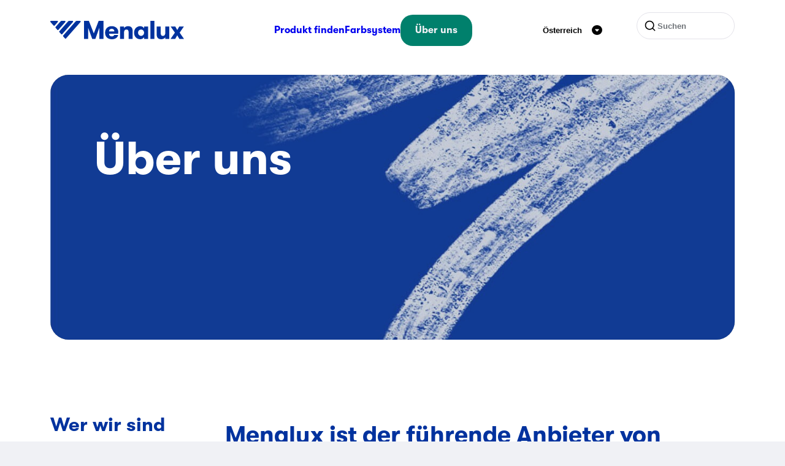

--- FILE ---
content_type: text/html; charset=utf-8
request_url: https://www.menalux.at/uber-menalux/
body_size: 12445
content:


<!DOCTYPE html>

<html class="no-js" lang="de-AT">
<head>
    <meta charset="utf-8" />
    <meta http-equiv="X-UA-Compatible" content="IE=edge" />
    <meta name="viewport" content="width=device-width, initial-scale=1.0">

    <title>&#xDC;ber uns | Menalux</title>
    <meta property="og:title" content="&#xDC;ber uns | Menalux" />
    <meta property="og:site_name" content="Menalux" />
    <meta property="og:type" content="website" />
    <meta property="og:url" content="https://t1menalux.eluxmkt.com/uber-menalux/" />
    <link href="https://t1menalux.eluxmkt.com/uber-menalux/" rel="canonical" />

        <meta property="og:image" content="https://t1menalux.eluxmkt.com/globalassets/test-images/hero_standardpage3.jpg" />

    <script>
        document.getElementsByClassName('no-js')[0].className =
            document.getElementsByClassName('no-js')[0].className.replace(/\bno-\b/, '')
    </script>


            <link rel="icon" type="image/x-icon" href="/Static/dist/assets/favicon.ico"><link rel="icon" type="image/png" sizes="16x16" href="/Static/dist/assets/favicon-16x16.png"><link rel="icon" type="image/png" sizes="32x32" href="/Static/dist/assets/favicon-32x32.png"><link rel="icon" type="image/png" sizes="48x48" href="/Static/dist/assets/favicon-48x48.png"><link rel="apple-touch-icon" sizes="57x57" href="/Static/dist/assets/apple-touch-icon-57x57.png"><link rel="apple-touch-icon" sizes="60x60" href="/Static/dist/assets/apple-touch-icon-60x60.png"><link rel="apple-touch-icon" sizes="72x72" href="/Static/dist/assets/apple-touch-icon-72x72.png"><link rel="apple-touch-icon" sizes="76x76" href="/Static/dist/assets/apple-touch-icon-76x76.png"><link rel="apple-touch-icon" sizes="114x114" href="/Static/dist/assets/apple-touch-icon-114x114.png"><link rel="apple-touch-icon" sizes="120x120" href="/Static/dist/assets/apple-touch-icon-120x120.png"><link rel="apple-touch-icon" sizes="144x144" href="/Static/dist/assets/apple-touch-icon-144x144.png"><link rel="apple-touch-icon" sizes="152x152" href="/Static/dist/assets/apple-touch-icon-152x152.png"><link rel="apple-touch-icon" sizes="167x167" href="/Static/dist/assets/apple-touch-icon-167x167.png"><link rel="apple-touch-icon" sizes="180x180" href="/Static/dist/assets/apple-touch-icon-180x180.png"><link rel="apple-touch-icon" sizes="1024x1024" href="/Static/dist/assets/apple-touch-icon-1024x1024.png"><meta name="apple-mobile-web-app-capable" content="yes"><meta name="apple-mobile-web-app-status-bar-style" content="black-translucent"><meta name="apple-mobile-web-app-title" content="Menalux"><link rel="apple-touch-startup-image" media="(device-width: 320px) and (device-height: 568px) and (-webkit-device-pixel-ratio: 2) and (orientation: portrait)" href="/Static/dist/assets/apple-touch-startup-image-640x1136.png"><link rel="apple-touch-startup-image" media="(device-width: 320px) and (device-height: 568px) and (-webkit-device-pixel-ratio: 2) and (orientation: landscape)" href="/Static/dist/assets/apple-touch-startup-image-1136x640.png"><link rel="apple-touch-startup-image" media="(device-width: 375px) and (device-height: 667px) and (-webkit-device-pixel-ratio: 2) and (orientation: portrait)" href="/Static/dist/assets/apple-touch-startup-image-750x1334.png"><link rel="apple-touch-startup-image" media="(device-width: 375px) and (device-height: 667px) and (-webkit-device-pixel-ratio: 2) and (orientation: landscape)" href="/Static/dist/assets/apple-touch-startup-image-1334x750.png"><link rel="apple-touch-startup-image" media="(device-width: 375px) and (device-height: 812px) and (-webkit-device-pixel-ratio: 3) and (orientation: portrait)" href="/Static/dist/assets/apple-touch-startup-image-1125x2436.png"><link rel="apple-touch-startup-image" media="(device-width: 375px) and (device-height: 812px) and (-webkit-device-pixel-ratio: 3) and (orientation: landscape)" href="/Static/dist/assets/apple-touch-startup-image-2436x1125.png"><link rel="apple-touch-startup-image" media="(device-width: 390px) and (device-height: 844px) and (-webkit-device-pixel-ratio: 3) and (orientation: portrait)" href="/Static/dist/assets/apple-touch-startup-image-1170x2532.png"><link rel="apple-touch-startup-image" media="(device-width: 390px) and (device-height: 844px) and (-webkit-device-pixel-ratio: 3) and (orientation: landscape)" href="/Static/dist/assets/apple-touch-startup-image-2532x1170.png"><link rel="apple-touch-startup-image" media="(device-width: 414px) and (device-height: 896px) and (-webkit-device-pixel-ratio: 2) and (orientation: portrait)" href="/Static/dist/assets/apple-touch-startup-image-828x1792.png"><link rel="apple-touch-startup-image" media="(device-width: 414px) and (device-height: 896px) and (-webkit-device-pixel-ratio: 2) and (orientation: landscape)" href="/Static/dist/assets/apple-touch-startup-image-1792x828.png"><link rel="apple-touch-startup-image" media="(device-width: 414px) and (device-height: 896px) and (-webkit-device-pixel-ratio: 3) and (orientation: portrait)" href="/Static/dist/assets/apple-touch-startup-image-1242x2688.png"><link rel="apple-touch-startup-image" media="(device-width: 414px) and (device-height: 896px) and (-webkit-device-pixel-ratio: 3) and (orientation: landscape)" href="/Static/dist/assets/apple-touch-startup-image-2688x1242.png"><link rel="apple-touch-startup-image" media="(device-width: 414px) and (device-height: 736px) and (-webkit-device-pixel-ratio: 3) and (orientation: portrait)" href="/Static/dist/assets/apple-touch-startup-image-1242x2208.png"><link rel="apple-touch-startup-image" media="(device-width: 414px) and (device-height: 736px) and (-webkit-device-pixel-ratio: 3) and (orientation: landscape)" href="/Static/dist/assets/apple-touch-startup-image-2208x1242.png"><link rel="apple-touch-startup-image" media="(device-width: 428px) and (device-height: 926px) and (-webkit-device-pixel-ratio: 3) and (orientation: portrait)" href="/Static/dist/assets/apple-touch-startup-image-1284x2778.png"><link rel="apple-touch-startup-image" media="(device-width: 428px) and (device-height: 926px) and (-webkit-device-pixel-ratio: 3) and (orientation: landscape)" href="/Static/dist/assets/apple-touch-startup-image-2778x1284.png"><link rel="apple-touch-startup-image" media="(device-width: 768px) and (device-height: 1024px) and (-webkit-device-pixel-ratio: 2) and (orientation: portrait)" href="/Static/dist/assets/apple-touch-startup-image-1536x2048.png"><link rel="apple-touch-startup-image" media="(device-width: 768px) and (device-height: 1024px) and (-webkit-device-pixel-ratio: 2) and (orientation: landscape)" href="/Static/dist/assets/apple-touch-startup-image-2048x1536.png"><link rel="apple-touch-startup-image" media="(device-width: 810px) and (device-height: 1080px) and (-webkit-device-pixel-ratio: 2) and (orientation: portrait)" href="/Static/dist/assets/apple-touch-startup-image-1620x2160.png"><link rel="apple-touch-startup-image" media="(device-width: 810px) and (device-height: 1080px) and (-webkit-device-pixel-ratio: 2) and (orientation: landscape)" href="/Static/dist/assets/apple-touch-startup-image-2160x1620.png"><link rel="apple-touch-startup-image" media="(device-width: 834px) and (device-height: 1194px) and (-webkit-device-pixel-ratio: 2) and (orientation: portrait)" href="/Static/dist/assets/apple-touch-startup-image-1668x2388.png"><link rel="apple-touch-startup-image" media="(device-width: 834px) and (device-height: 1194px) and (-webkit-device-pixel-ratio: 2) and (orientation: landscape)" href="/Static/dist/assets/apple-touch-startup-image-2388x1668.png"><link rel="apple-touch-startup-image" media="(device-width: 834px) and (device-height: 1112px) and (-webkit-device-pixel-ratio: 2) and (orientation: portrait)" href="/Static/dist/assets/apple-touch-startup-image-1668x2224.png"><link rel="apple-touch-startup-image" media="(device-width: 834px) and (device-height: 1112px) and (-webkit-device-pixel-ratio: 2) and (orientation: landscape)" href="/Static/dist/assets/apple-touch-startup-image-2224x1668.png"><link rel="apple-touch-startup-image" media="(device-width: 1024px) and (device-height: 1366px) and (-webkit-device-pixel-ratio: 2) and (orientation: portrait)" href="/Static/dist/assets/apple-touch-startup-image-2048x2732.png"><link rel="apple-touch-startup-image" media="(device-width: 1024px) and (device-height: 1366px) and (-webkit-device-pixel-ratio: 2) and (orientation: landscape)" href="/Static/dist/assets/apple-touch-startup-image-2732x2048.png"><meta name="msapplication-TileColor" content="#fff"><meta name="msapplication-TileImage" content="/Static/dist/assets/mstile-144x144.png"><meta name="msapplication-config" content="/Static/dist/assets/browserconfig.xml"><script defer src="/Static/dist/app.694f84a701af2bfd27fd.js"></script><link href="/Static/dist/fonts/GT-Walsheim-Bold.woff2" rel="preload" as="font" crossorigin=""></link><link href="/Static/dist/fonts/GT-Walsheim-Regular.woff2" rel="preload" as="font" crossorigin=""></link><link href="/Static/dist/app.css?v=e5d5a8321f3382532782" rel="stylesheet">
            
                <script>
            (function (w, d, s, l, i) {
                w[l] = w[l] || [];
                w[l].push({
                    'gtm.start':
                        new Date().getTime(),
                    event: 'gtm.js'
                });
                var f = d.getElementsByTagName(s)[0],
                    j = d.createElement(s),
                    dl = l != 'dataLayer' ? '&l=' + l : '';
                j.async = true;
                j.src =
                    '//www.googletagmanager.com/gtm.js?id=' + i + dl;
                f.parentNode.insertBefore(j, f);
            })(window, document, 'script', 'dataLayer', 'GTM-M3SVZL');
        </script>
        <!-- End Google Tag Manager -->
</head>
<body class="standardpage ">
        <!-- Google Tag Manager (noscript) -->
        <noscript>
            <iframe src="//www.googletagmanager.com/ns.html?id=GTM-M3SVZL"
                    height="0" width="0" style="display:none;visibility:hidden"></iframe>
        </noscript>
        <!-- End Google Tag Manager (noscript) -->
    
    
    

<header class="header">
    <div class="container">

        <div class="header__inner row">
            <div class="d-flex col-12 align-items-center justify-content-between">
                    <a href="/" aria-label="Start" class="d-flex">
                        <svg xmlns="http://www.w3.org/2000/svg" viewBox="0 0 218 30" width="218" height="30" fill="none" class="logo">
  <path fill-rule="evenodd" d="M11.364.048H1.13C.16.048-.36 1.172.277 1.892L5.399 7.67a1.144 1.144 0 0 0 1.707-.001l5.112-5.777c.638-.72.117-1.843-.854-1.843Zm68.603 29.406h6.756V.048h-7.868l-7.911 20.458L62.947.048h-7.996v29.406h6.756V11.222l6.671 18.232h5.132l6.457-18.232v18.232Zm16.12-6.806a8.786 8.786 0 0 1-.257-1.764h14.838a9.127 9.127 0 0 0 .171-1.638c.029-.476.043-.924.043-1.344a8.365 8.365 0 0 0-.77-3.53 8.346 8.346 0 0 0-2.138-2.94c-.912-.84-2.024-1.512-3.335-2.016-1.283-.504-2.737-.756-4.362-.756-1.796 0-3.378.28-4.747.84-1.34.56-2.48 1.33-3.42 2.31a9.77 9.77 0 0 0-2.096 3.361c-.456 1.288-.684 2.675-.684 4.159 0 1.568.242 3.01.727 4.327a9.462 9.462 0 0 0 2.138 3.36c.94.953 2.095 1.695 3.464 2.227 1.396.504 2.993.756 4.789.756 1.482 0 2.808-.182 3.977-.546 1.197-.364 2.224-.854 3.079-1.47.884-.645 1.582-1.387 2.095-2.227a6.767 6.767 0 0 0 1.027-2.688h-6.415c-.228.644-.641 1.19-1.24 1.638-.57.448-1.425.672-2.566.672-.855 0-1.568-.112-2.138-.336-.57-.252-1.04-.574-1.411-.966a4.346 4.346 0 0 1-.77-1.429Zm.983-8.611c.827-.728 1.881-1.093 3.164-1.093 1.255 0 2.267.379 3.036 1.135.799.756 1.198 1.792 1.198 3.108H95.83c0-1.372.413-2.422 1.24-3.15Zm16.555-4.831h6.543v2.94c.57-1.092 1.425-1.932 2.566-2.52 1.169-.616 2.565-.924 4.19-.924 1.34 0 2.495.21 3.464.63.969.392 1.739.952 2.309 1.68a5.923 5.923 0 0 1 1.283 2.73c.228 1.009.342 2.241.342 3.697v12.015h-6.542V19.078c0-1.456-.271-2.633-.813-3.529-.513-.924-1.454-1.386-2.822-1.386-1.34 0-2.338.462-2.994 1.386-.655.924-.983 2.17-.983 3.739v10.166h-6.543V9.206Zm36.409 14.87c-.598.28-1.268.42-2.01.42-.741 0-1.411-.14-2.009-.42a5.077 5.077 0 0 1-1.54-1.091 5.7 5.7 0 0 1-1.026-1.639 5.999 5.999 0 0 1-.342-2.016c0-.7.114-1.358.342-1.975a5.7 5.7 0 0 1 1.026-1.638 4.75 4.75 0 0 1 1.54-1.134c.598-.28 1.268-.42 2.009-.42.742 0 1.412.14 2.01.42a4.75 4.75 0 0 1 1.54 1.134 5.06 5.06 0 0 1 .983 1.638c.257.617.385 1.275.385 1.975 0 .7-.128 1.372-.385 2.016a5.06 5.06 0 0 1-.983 1.639 5.077 5.077 0 0 1-1.54 1.092Zm9.451 5.378V9.206h-6.543v2.898a6.062 6.062 0 0 0-1.026-1.302 6.6 6.6 0 0 0-1.497-1.092 7.258 7.258 0 0 0-1.796-.714 6.836 6.836 0 0 0-1.967-.294c-1.482 0-2.851.28-4.105.84a9.338 9.338 0 0 0-3.165 2.226c-.883.925-1.568 2.045-2.052 3.361-.485 1.288-.727 2.688-.727 4.2 0 1.513.242 2.927.727 4.244a10.117 10.117 0 0 0 2.052 3.36 10.183 10.183 0 0 0 3.165 2.227c1.254.532 2.623.798 4.105.798.656 0 1.311-.098 1.967-.294a8.484 8.484 0 0 0 1.796-.672 7.438 7.438 0 0 0 1.497-1.05c.427-.42.77-.869 1.026-1.345v2.857h6.543ZM163.323.048h6.543v29.406h-6.543V.048Zm30.798 29.406V9.206h-6.543v10.166c0 1.568-.327 2.814-.983 3.739-.627.924-1.625 1.386-2.993 1.386-1.369 0-2.324-.448-2.866-1.344-.513-.924-.769-2.115-.769-3.571V9.206h-6.5V21.22c0 1.457.1 2.703.299 3.739a5.918 5.918 0 0 0 1.283 2.689c.57.728 1.34 1.302 2.309 1.722.969.392 2.124.588 3.464.588 1.625 0 3.008-.294 4.148-.882 1.169-.616 2.038-1.456 2.608-2.52v2.898h6.543Zm23.88 0h-7.569l-3.379-5.881-3.378 5.881h-7.569l7.099-10.208-6.97-10.04h7.569l3.249 5.713 3.25-5.713h7.569l-6.927 10.04 7.056 10.208ZM18.446.048h5.242c.971 0 1.491 1.123.855 1.843l-11.28 12.756c-.452.511-1.26.51-1.71-.002L8.678 11.38A1.099 1.099 0 0 1 8.68 9.92L16.738.813a2.28 2.28 0 0 1 1.708-.765Zm17.65 0h-5.313a2.28 2.28 0 0 0-1.708.765l-14.226 16.09a1.099 1.099 0 0 0 0 1.46l2.915 3.298c.45.51 1.257.51 1.708 0L36.95 1.89c.637-.72.116-1.843-.854-1.843Zm6.984 0h5.316c.97 0 1.488 1.123.853 1.844L25.67 28.668c-.45.512-1.259.514-1.71.003l-2.915-3.298a1.1 1.1 0 0 1-.002-1.459L41.368.817a2.28 2.28 0 0 1 1.712-.77Z" clip-rule="evenodd" />
</svg>
                    </a>
                        <nav class="nav order-1 order-lg-0">
                            <ul class="nav__inner d-none d-lg-flex">
                                    <li class="nav__item">
                                        <a href="/produkt/" class="nav__link ">
                                            Produkt finden
                                        </a>
                                    </li>
                                    <li class="nav__item">
                                        <a href="/colour-system/" class="nav__link ">
                                            Farbsystem
                                        </a>
                                    </li>
                                    <li class="nav__item">
                                        <a href="/uber-menalux/" class="nav__link button button--green">
                                            &#xDC;ber uns
                                        </a>
                                    </li>

                            </ul>
                            <div class="js-m-menu">
                                <button data-toggle="js-toggle-target-m-menu" class="js-toggle c-hamburger c-hamburger--spin" aria-label="Hamburgermen&#xFC;">
                                    <span class="c-hamburger-box" aria-hidden="true">
                                        <span class="c-hamburger-inner"></span>
                                    </span>
                                </button>
                                <ul id="js-toggle-target-m-menu" class="m-menu" aria-label="Mobilmen&#xFC;">
                                        <li class="m-menu__item my-3 px-2">

<form action="/suchen/" method="get" class="search search--top">

    <svg xmlns="http://www.w3.org/2000/svg" width="1em" height="1em" viewBox="0 0 24 24" class="s-5 search__icon" aria-hidden="true" focusable="false">
  <path fill="currentColor" d="m18.031 16.617l4.283 4.282l-1.415 1.415l-4.282-4.283A8.96 8.96 0 0 1 11 20c-4.968 0-9-4.032-9-9s4.032-9 9-9s9 4.032 9 9a8.96 8.96 0 0 1-1.969 5.617Zm-2.006-.742A6.977 6.977 0 0 0 18 11c0-3.867-3.133-7-7-7s-7 3.133-7 7s3.133 7 7 7a6.977 6.977 0 0 0 4.875-1.975l.15-.15Z" />
</svg>
    <input type="text" name="q" class="search__input" placeholder="Suchen" />
    <input type="submit" value="Suchen" />
</form>                                        </li>
                                        <li class="m-menu__item">
                                            <a href="/produkt/" class="m-menu__link fw-bold my-2 ">
                                                Produkt finden
                                            </a>
                                        </li>
                                        <li class="m-menu__item">
                                            <a href="/colour-system/" class="m-menu__link fw-bold my-2 ">
                                                Farbsystem
                                            </a>
                                        </li>
                                        <li class="m-menu__item">
                                            <a href="/uber-menalux/" class="m-menu__link fw-bold my-2 button button--green mx-2">
                                                &#xDC;ber uns
                                            </a>
                                        </li>
                                </ul>
                            </div>
                        </nav>
                    <div class="d-flex">


<div class="lang-select d-flex justify-content-center align-items-center">
    <button class="js-toggle button--reset d-flex align-items-center cursor-pointer p-2" data-toggle="js-toggle-target-lang-select-modal" aria-expanded="false">
        
<p class="fw-bold" >Österreich</p>
        <svg xmlns="http://www.w3.org/2000/svg" fill="none" viewBox="0 0 32 32" class="s-5 ms-3" aria-hidden="true" focusable="false">
  <rect width="32" height="32" fill="#000" rx="16" />
  <path fill="#fff" d="M20.912 13h-9.824c-.932 0-1.431 1.124-.818 1.844l4.916 5.775a1.07 1.07 0 0 0 1.638-.001l4.907-5.775c.612-.72.112-1.843-.82-1.843Z" />
</svg>
    </button>
    <div id="js-toggle-target-lang-select-modal" class="lang-select__modal rounded-4 bg-white p-4" aria-hidden="true">
        <button type="button" class="lang-select__close-button" data-lang-select-close-button>
            <svg xmlns="http://www.w3.org/2000/svg" fill="none" stroke="currentColor" stroke-linecap="round" stroke-linejoin="round" stroke-width="2" viewBox="0 0 24 24" class="s-8" aria-hidden="true" focusable="false">
  <path d="M18 6 6 18M6 6l12 12" />
</svg>
        </button>
        <input type="search" class="lang-select__search-input" placeholder="Land ausw&#xE4;hlen" data-lang-search />
        <div class="lang-select__list-wrapper">
            <ul>

                    <li class="lang-select__list-item rounded-3 p-2" data-lang="&#xD6;sterreich" data-languageitems>
                        <a href="/" class="fw-bold text-decoration-none">&#xD6;sterreich</a>
                    </li>
                    <li class="lang-select__list-item rounded-3 p-2" data-lang="Australia" data-languageitems>
                        <a href="https://www.menalux.com.au/" class="fw-bold text-decoration-none">Australia</a>
                    </li>
                    <li class="lang-select__list-item rounded-3 p-2" data-lang="Belgique (Fran&#xE7;ais)" data-languageitems>
                        <a href="https://www.menalux.be/fr-be/" class="fw-bold text-decoration-none">Belgique (Fran&#xE7;ais)</a>
                    </li>
                    <li class="lang-select__list-item rounded-3 p-2" data-lang="Belgi&#xEB; (Nederlands)" data-languageitems>
                        <a href="https://www.menalux.be/nl-be/" class="fw-bold text-decoration-none">Belgi&#xEB; (Nederlands)</a>
                    </li>
                    <li class="lang-select__list-item rounded-3 p-2" data-lang="Brasil" data-languageitems>
                        <a href="https://www.menalux.com.br/" class="fw-bold text-decoration-none">Brasil</a>
                    </li>
                    <li class="lang-select__list-item rounded-3 p-2" data-lang="Chile" data-languageitems>
                        <a href="https://www.menalux.cl/" class="fw-bold text-decoration-none">Chile</a>
                    </li>
                    <li class="lang-select__list-item rounded-3 p-2" data-lang="Hrvatska" data-languageitems>
                        <a href="https://www.menalux.hr/" class="fw-bold text-decoration-none">Hrvatska</a>
                    </li>
                    <li class="lang-select__list-item rounded-3 p-2" data-lang="&#x10C;esk&#xE1; republika" data-languageitems>
                        <a href="https://www.menalux.cz/" class="fw-bold text-decoration-none">&#x10C;esk&#xE1; republika</a>
                    </li>
                    <li class="lang-select__list-item rounded-3 p-2" data-lang="Danmark" data-languageitems>
                        <a href="https://www.menalux.dk/" class="fw-bold text-decoration-none">Danmark</a>
                    </li>
                    <li class="lang-select__list-item rounded-3 p-2" data-lang="France" data-languageitems>
                        <a href="https://www.menalux.fr/" class="fw-bold text-decoration-none">France</a>
                    </li>
                    <li class="lang-select__list-item rounded-3 p-2" data-lang="Deutschland" data-languageitems>
                        <a href="https://www.menalux.de/" class="fw-bold text-decoration-none">Deutschland</a>
                    </li>
                    <li class="lang-select__list-item rounded-3 p-2" data-lang="Magyarorsz&#xE1;g" data-languageitems>
                        <a href="https://www.menalux.hu/" class="fw-bold text-decoration-none">Magyarorsz&#xE1;g</a>
                    </li>
                    <li class="lang-select__list-item rounded-3 p-2" data-lang="Italia" data-languageitems>
                        <a href="https://www.menalux.it/" class="fw-bold text-decoration-none">Italia</a>
                    </li>
                    <li class="lang-select__list-item rounded-3 p-2" data-lang="Nederland" data-languageitems>
                        <a href="https://www.menalux.nl/" class="fw-bold text-decoration-none">Nederland</a>
                    </li>
                    <li class="lang-select__list-item rounded-3 p-2" data-lang="New Zealand" data-languageitems>
                        <a href="https://www.menalux.co.nz/" class="fw-bold text-decoration-none">New Zealand</a>
                    </li>
                    <li class="lang-select__list-item rounded-3 p-2" data-lang="Norge" data-languageitems>
                        <a href="https://www.menalux.no/" class="fw-bold text-decoration-none">Norge</a>
                    </li>
                    <li class="lang-select__list-item rounded-3 p-2" data-lang="Polska" data-languageitems>
                        <a href="https://www.menalux.pl/" class="fw-bold text-decoration-none">Polska</a>
                    </li>
                    <li class="lang-select__list-item rounded-3 p-2" data-lang="Portugal" data-languageitems>
                        <a href="https://www.menalux.pt/" class="fw-bold text-decoration-none">Portugal</a>
                    </li>
                    <li class="lang-select__list-item rounded-3 p-2" data-lang="Rom&#xE2;nia" data-languageitems>
                        <a href="https://www.menalux.ro/" class="fw-bold text-decoration-none">Rom&#xE2;nia</a>
                    </li>
                    <li class="lang-select__list-item rounded-3 p-2" data-lang="Slovensko" data-languageitems>
                        <a href="https://www.menalux.sk/" class="fw-bold text-decoration-none">Slovensko</a>
                    </li>
                    <li class="lang-select__list-item rounded-3 p-2" data-lang="Slovenia" data-languageitems>
                        <a href="https://www.menalux.si/" class="fw-bold text-decoration-none">Slovenia</a>
                    </li>
                    <li class="lang-select__list-item rounded-3 p-2" data-lang="Espa&#xF1;a" data-languageitems>
                        <a href="https://www.menalux.es/" class="fw-bold text-decoration-none">Espa&#xF1;a</a>
                    </li>
                    <li class="lang-select__list-item rounded-3 p-2" data-lang="Suomi" data-languageitems>
                        <a href="https://www.menalux.fi/" class="fw-bold text-decoration-none">Suomi</a>
                    </li>
                    <li class="lang-select__list-item rounded-3 p-2" data-lang="Sverige" data-languageitems>
                        <a href="https://www.menalux.se/" class="fw-bold text-decoration-none">Sverige</a>
                    </li>
                    <li class="lang-select__list-item rounded-3 p-2" data-lang="Schweiz (Deutsch)" data-languageitems>
                        <a href="https://www.menalux.ch/ch-de/" class="fw-bold text-decoration-none">Schweiz (Deutsch)</a>
                    </li>
                    <li class="lang-select__list-item rounded-3 p-2" data-lang="Suisse (Fran&#xE7;ais)" data-languageitems>
                        <a href="https://www.menalux.ch/ch-fr/" class="fw-bold text-decoration-none">Suisse (Fran&#xE7;ais)</a>
                    </li>
                    <li class="lang-select__list-item rounded-3 p-2" data-lang="Svizzera (Italiano)" data-languageitems>
                        <a href="https://www.menalux.ch/ch-it/" class="fw-bold text-decoration-none">Svizzera (Italiano)</a>
                    </li>
                    <li class="lang-select__list-item rounded-3 p-2" data-lang="T&#xFC;rkiye" data-languageitems>
                        <a href="https://www.menalux.com.tr/" class="fw-bold text-decoration-none">T&#xFC;rkiye</a>
                    </li>
                    <li class="lang-select__list-item rounded-3 p-2" data-lang="&#x423;&#x43A;&#x440;&#x430;&#x457;&#x43D;&#x430;" data-languageitems>
                        <a href="https://www.menalux.ua/" class="fw-bold text-decoration-none">&#x423;&#x43A;&#x440;&#x430;&#x457;&#x43D;&#x430;</a>
                    </li>
                    <li class="lang-select__list-item rounded-3 p-2" data-lang="United Kingdom" data-languageitems>
                        <a href="https://www.menalux.co.uk/" class="fw-bold text-decoration-none">United Kingdom</a>
                    </li>

            </ul>
        </div>
    </div>
</div>
<div class="lang-select__overlay" data-lang-select-overlay aria-hidden="true"></div>
                        <div class="d-none d-lg-flex ms-lg-5">

<form action="/suchen/" method="get" class="search search--top">

    <svg xmlns="http://www.w3.org/2000/svg" width="1em" height="1em" viewBox="0 0 24 24" class="s-5 search__icon" aria-hidden="true" focusable="false">
  <path fill="currentColor" d="m18.031 16.617l4.283 4.282l-1.415 1.415l-4.282-4.283A8.96 8.96 0 0 1 11 20c-4.968 0-9-4.032-9-9s4.032-9 9-9s9 4.032 9 9a8.96 8.96 0 0 1-1.969 5.617Zm-2.006-.742A6.977 6.977 0 0 0 18 11c0-3.867-3.133-7-7-7s-7 3.133-7 7s3.133 7 7 7a6.977 6.977 0 0 0 4.875-1.975l.15-.15Z" />
</svg>
    <input type="text" name="q" class="search__input" placeholder="Suchen" />
    <input type="submit" value="Suchen" />
</form>                        </div>
                    </div>
            </div>
        </div>
    </div>
</header>


    <main>
        
    <div class="pt-4" data-color-scheme="white">
        <div class="container" >

<div class="teaser teaser--small bg-black bg-opacity-70 text-white rounded-5">
    <div class="teaser__content teaser__content--small col-12-col-lg-10">
        
<h1 class="text-2xl text-lg-4xl text-xl-6xl px-4 px-lg-6 " >Über uns</h1>
    </div>
    <picture class="teaser__media teaser__media--small">
        <source media="(max-width: 767px)"
                sizes="(max-width: 767px) 100vw"
                srcset="/globalassets/test-images/hero_standardpage3.jpg?width=350&amp;height=0&amp;quality=80&amp;mode=crop&amp;hmac=419b67dd30cef65f2027db246ec5150c2035ed87eeb7afbf5b4855c6282a2a56 350w,
                                                  /globalassets/test-images/hero_standardpage3.jpg?width=750&amp;height=0&amp;quality=80&amp;mode=crop&amp;hmac=d3566654f82d5b15159d19378ee67ce99a0a5d08a11cf2e0fa10c52c5435d28e 750w,
                                                  /globalassets/test-images/hero_standardpage3.jpg?width=1150&amp;height=0&amp;quality=80&amp;mode=crop&amp;hmac=f0002d3f8ed593108b159e1f9ef2ca64701cbc5972a31fe8647b1c453fad6c4b 1150w"
                class=" object-fit-cover w-100 h-100" />
        <img sizes="(min-width: 768px) 100vw"
                                        srcset="/globalassets/test-images/hero_standardpage3.jpg?width=768&amp;height=0&amp;quality=80&amp;mode=crop&amp;hmac=3f9c7aadb3c9d22a5586c1cf541daddedc2b131d6f783c952fd8b280174aac72 768w,
                                        /globalassets/test-images/hero_standardpage3.jpg?width=1024&amp;height=0&amp;quality=80&amp;mode=crop&amp;hmac=a4dca7202e199ab3bd24981cb5884d8856bb4c509beba4e673821f51289a9562 1024w,
                                        /globalassets/test-images/hero_standardpage3.jpg?width=1280&amp;height=0&amp;quality=80&amp;mode=crop&amp;hmac=517fbe0007d2c8e3bbcb78758710b27c973b96634a6cca5ce05b80857f8678e4 1280w,
                                        /globalassets/test-images/hero_standardpage3.jpg?width=1440&amp;height=0&amp;quality=80&amp;mode=crop&amp;hmac=97b795650c900d9a288c8de6229bbef9b82b4fa4a754cbd17bb18b72364eb428 1440w,
                                        /globalassets/test-images/hero_standardpage3.jpg?width=1920&amp;height=0&amp;quality=80&amp;mode=crop&amp;hmac=1440f5ff32ea098e11e9c3cc3fb7487036b5a982418580ce547efcba7faf84e4 1920w,
                                        /globalassets/test-images/hero_standardpage3.jpg?width=2550&amp;height=0&amp;quality=80&amp;mode=crop&amp;hmac=7c89c67f7f48029c6775b6e70fcc1139eb4a58c277cdbd45ea1da06b64f061d0 2500w"
                                       src="/globalassets/test-images/hero_standardpage3.jpg?width=1440&amp;height=0&amp;quality=80&amp;mode=crop&amp;hmac=97b795650c900d9a288c8de6229bbef9b82b4fa4a754cbd17bb18b72364eb428"
             alt=""
             class=" object-fit-cover w-100 h-100 rounded-5" />
    </picture>
</div>        </div>
    </div>


    <div data-color-scheme="white" data-stack="md">
        <div class="container">
            <div class="row row-gap-4">
                <div class="offset-1 col-10 offset-lg-0 col-lg-3">
                    
<h2 class="text-base text-lg-2xl" >Wer wir sind</h2>
                </div>
                <div class="offset-1 col-10 offset-lg-0 col-lg-9">
                    
<p class="text-xl text-lg-3xl fw-bold word-break" >Menalux ist der führende Anbieter von Staubbeuteln, Filtern und Zubehör für Haushaltsgeräte. Wir stellen Ersatzteile her, damit Staubsauger und Zuhause frisch bleiben. Als Unternehmen ist es unsere Mission, das Nachrüsten einfach, zuverlässig und für jeden leistbar zu machen. Mit unseren verlässlichen Innovationen werden Zuhause gesünder und die Welt sauberer.</p>


                        <div class="prose mt-5">
                            
<p>Unsere Produkte werden von Electrolux hergestellt, einem der weltweit gr&ouml;&szlig;ten Hersteller f&uuml;r Haushaltsger&auml;te. Dank unserer gemeinsamen globalen Pr&auml;senz und Erfahrung geh&ouml;ren wir heute zu den gr&ouml;&szlig;ten Unternehmen f&uuml;r Staubsauger und Staubbeutel.</p>
                        </div>
                </div>
            </div>
        </div>
    </div>


<div data-block="imageblock">
<div data-color-scheme="white" data-stack="sm">
    <div class="container" >

<div class="teaser teaser--smaller bg-black bg-opacity-70 text-white rounded-5">
    <div class="teaser__content teaser__content--small col-12-col-lg-10">
        
<h2 class="text-2xl text-lg-4xl text-xl-6xl px-4 px-lg-6 " >Innovationen für ein gesünderes Zuhause</h2>
    </div>
    <picture class="teaser__media teaser__media--small">
        <source media="(max-width: 767px)"
                data-sizes="(max-width: 767px) 100vw"
                data-srcset="/globalassets/test-images/healthier-homes.jpg?width=350&amp;height=0&amp;quality=80&amp;mode=crop&amp;hmac=80651cbf4f5ddb854a3e46cd39543353f3291cbc3ab490e2479f010ac1582695 350w,
                                                  /globalassets/test-images/healthier-homes.jpg?width=750&amp;height=0&amp;quality=80&amp;mode=crop&amp;hmac=7e944ee5d7a0568d0a91efcceef909e8da6a83ad0eb3da04be7aa3d5dfed8844 750w,
                                                  /globalassets/test-images/healthier-homes.jpg?width=1150&amp;height=0&amp;quality=80&amp;mode=crop&amp;hmac=dcc8332f7ea529a240b27fe717cf5389aae0cf023e3c473d3966bd1ef8c794c3 1150w"
                class="lazy lazy--fade-in object-fit-cover w-100 h-100" />
        <img data-sizes="(min-width: 768px) 100vw"
                                        data-srcset="/globalassets/test-images/healthier-homes.jpg?width=768&amp;height=0&amp;quality=80&amp;mode=crop&amp;hmac=1173da3660a547431bcdcb27d372e612add07554decc66c892854c5b5d03260b 768w,
                                        /globalassets/test-images/healthier-homes.jpg?width=1024&amp;height=0&amp;quality=80&amp;mode=crop&amp;hmac=9c0fb4780e74a2c5872a26d38286262b5408abad6b2aac76fed753e96600eb32 1024w,
                                        /globalassets/test-images/healthier-homes.jpg?width=1280&amp;height=0&amp;quality=80&amp;mode=crop&amp;hmac=2b75176417bcf641517cd1598e6227cb88d354917db3a58a3f877ee7e5cda8ba 1280w,
                                        /globalassets/test-images/healthier-homes.jpg?width=1440&amp;height=0&amp;quality=80&amp;mode=crop&amp;hmac=cfc052e09470f4be9198ecb1ae822dcf917e1392ad0c816562cb9b9b049e51e5 1440w,
                                        /globalassets/test-images/healthier-homes.jpg?width=1920&amp;height=0&amp;quality=80&amp;mode=crop&amp;hmac=403eb0f47b34db1d8faa13680de232b68339b3af26863dfcf2d3b57268836e73 1920w,
                                        /globalassets/test-images/healthier-homes.jpg?width=2550&amp;height=0&amp;quality=80&amp;mode=crop&amp;hmac=44d08467db2ef4cea25db10d6a58a43758197b8dd796db7c922e42d370e2fb20 2500w"
                                       data-src="/globalassets/test-images/healthier-homes.jpg?width=1440&amp;height=0&amp;quality=80&amp;mode=crop&amp;hmac=cfc052e09470f4be9198ecb1ae822dcf917e1392ad0c816562cb9b9b049e51e5"
             alt=""
             class="lazy lazy--fade-in object-fit-cover w-100 h-100 rounded-5" />
    </picture>
</div>    </div>
</div></div><div data-block="textblock" data-color-scheme="white-black" data-stack="md">
<div class="container">
    <div class="row row-gap-4">
        <div class="offset-1 col-10 offset-lg-0 col-lg-3">
            

        </div>
        <div class="offset-1 col-10 offset-lg-0 col-lg-9">
            
<p class="text-2xl text-lg-3xl fw-bold word-break" >Ersatzteile und Zubehör für saubere Staubsauger und ein sauberes Zuhause</p>
            
                <div class="prose mt-5">
                    
<p>Dein Zuhause sollte stets eine gesunde Umgebung bieten, voller frischer Luft, wo immer du lebst und egal, welchen Staubsauger du benutzt.</p>
<p>Deshalb produzieren wir Staubsaugerbeutel, Filter und Zubeh&ouml;r, die mit vielen Marken kompatibel sind, Schadstoffe in Innenr&auml;umen beseitigen und die Lebensdauer der Ger&auml;te verl&auml;ngern.</p>
                </div>
        </div>
    </div>
</div></div><div data-block="teaserblock" data-stack="sm">
    <div class="container">
        <div class="row row-row-gap-5 offset-lg-3">

                <div class="col-12 col-lg-6 mb-5 mb-lg-0">
                        <div class="ratio ratio-1x1 ">
                            

            <noscript>
                <img src="/globalassets/test-images/colors-steps-2.png?width=1400&amp;height=0&amp;format=webp&amp;quality=80&amp;rxy=&amp;hmac=edb215fc76c4478632b8402b7c501562b45083726733d20da796e62461bd308d"
                     alt=""
                                          srcset="/globalassets/test-images/colors-steps-2.png?width=370&amp;height=0&amp;format=webp&amp;quality=80&amp;rxy=&amp;hmac=6ea55e820c819eb287a69f360833c8178ccc90db6107d337516444e1af5d350a 370w,/globalassets/test-images/colors-steps-2.png?width=510&amp;height=0&amp;format=webp&amp;quality=80&amp;rxy=&amp;hmac=cf49c2f7ddefbf9668424cdaed6fa80a6cc624c4f55988e37d409fd4cc04532b 510w,/globalassets/test-images/colors-steps-2.png?width=768&amp;height=0&amp;format=webp&amp;quality=80&amp;rxy=&amp;hmac=59148f93ce8f7678736ced423a6ecea4c6b3edf256a99e070e8d6e233e6b337d 768w,/globalassets/test-images/colors-steps-2.png?width=1024&amp;height=0&amp;format=webp&amp;quality=80&amp;rxy=&amp;hmac=3e9e6dac306d7e4081f85898e33f6cf2fb24dbfbe99c231504c0871f1d92ed26 1024w,/globalassets/test-images/colors-steps-2.png?width=1200&amp;height=0&amp;format=webp&amp;quality=80&amp;rxy=&amp;hmac=1db18bd0b0e379e3f8c2706e13d1ea5729d80cffe6387072e7cdc4cd92d5fee1 1200w,/globalassets/test-images/colors-steps-2.png?width=1400&amp;height=0&amp;format=webp&amp;quality=80&amp;rxy=&amp;hmac=edb215fc76c4478632b8402b7c501562b45083726733d20da796e62461bd308d 1400w"
                     class="lazy lazy--fade-in object-fit-cover w-100 h-100 rounded-5"
sizes="(min-width: 768px) 768px, (min-width: 640px) 640px, 80vw"                     
            />
            </noscript>
            <img src="[data-uri]"
                 alt=""
                                  class="lazy lazy--fade-in object-fit-cover w-100 h-100 rounded-5"
                 data-src="/globalassets/test-images/colors-steps-2.png?width=1400&amp;height=0&amp;format=webp&amp;quality=80&amp;rxy=&amp;hmac=edb215fc76c4478632b8402b7c501562b45083726733d20da796e62461bd308d"
                 data-srcset="/globalassets/test-images/colors-steps-2.png?width=370&amp;height=0&amp;format=webp&amp;quality=80&amp;rxy=&amp;hmac=6ea55e820c819eb287a69f360833c8178ccc90db6107d337516444e1af5d350a 370w,/globalassets/test-images/colors-steps-2.png?width=510&amp;height=0&amp;format=webp&amp;quality=80&amp;rxy=&amp;hmac=cf49c2f7ddefbf9668424cdaed6fa80a6cc624c4f55988e37d409fd4cc04532b 510w,/globalassets/test-images/colors-steps-2.png?width=768&amp;height=0&amp;format=webp&amp;quality=80&amp;rxy=&amp;hmac=59148f93ce8f7678736ced423a6ecea4c6b3edf256a99e070e8d6e233e6b337d 768w,/globalassets/test-images/colors-steps-2.png?width=1024&amp;height=0&amp;format=webp&amp;quality=80&amp;rxy=&amp;hmac=3e9e6dac306d7e4081f85898e33f6cf2fb24dbfbe99c231504c0871f1d92ed26 1024w,/globalassets/test-images/colors-steps-2.png?width=1200&amp;height=0&amp;format=webp&amp;quality=80&amp;rxy=&amp;hmac=1db18bd0b0e379e3f8c2706e13d1ea5729d80cffe6387072e7cdc4cd92d5fee1 1200w,/globalassets/test-images/colors-steps-2.png?width=1400&amp;height=0&amp;format=webp&amp;quality=80&amp;rxy=&amp;hmac=edb215fc76c4478632b8402b7c501562b45083726733d20da796e62461bd308d 1400w"
data-sizes="(min-width: 768px) 768px, (min-width: 640px) 640px, 80vw"                 

                  />

                        </div>
                    <div class="row mt-4">
                        
<h3 class="offset-1 col-10 offset-lg-0 col-lg-6 text-xl" >Die Farbe</h3>
                        
<p class="offset-1 col-10 offset-lg-0 col-lg-6 lh-sm" >Alle Produkte und ihre Verpackungen auf dieser Website sind mit den Farben der kompatiblen Staubsaugermarken gekennzeichnet.</p>
                    </div>
                    
                </div>
                <div class="col-12 col-lg-6 mb-5 mb-lg-0">
                        <div class="ratio ratio-1x1 ">
                            

            <noscript>
                <img src="/globalassets/test-images/hero_standardpage2.jpg?width=1400&amp;height=0&amp;format=webp&amp;quality=80&amp;rxy=&amp;hmac=fd60f22f44cd749d3ea368e88c5092b005d4d54468c0a8ab0a0fcbdf257bdd7b"
                     alt=""
                                          srcset="/globalassets/test-images/hero_standardpage2.jpg?width=370&amp;height=0&amp;format=webp&amp;quality=80&amp;rxy=&amp;hmac=ec78f3569ae94d79b3b329f4f2753a7ebeed696b150e206d4f5915e18340665d 370w,/globalassets/test-images/hero_standardpage2.jpg?width=510&amp;height=0&amp;format=webp&amp;quality=80&amp;rxy=&amp;hmac=7956cf74305227f737886a54eb033c60db705ad82617fc8082dbde76a5e73683 510w,/globalassets/test-images/hero_standardpage2.jpg?width=768&amp;height=0&amp;format=webp&amp;quality=80&amp;rxy=&amp;hmac=7f01f0abca3c84c9799b342024fb0cd45e9792e234d12c7b764d71c5d4db4992 768w,/globalassets/test-images/hero_standardpage2.jpg?width=1024&amp;height=0&amp;format=webp&amp;quality=80&amp;rxy=&amp;hmac=257cf3110a3e3ce242aafd2b1c34505f7d9263939396ef4f54dde3ff9d9ad323 1024w,/globalassets/test-images/hero_standardpage2.jpg?width=1200&amp;height=0&amp;format=webp&amp;quality=80&amp;rxy=&amp;hmac=e17e1fd9fc8f1ccf8412513ef8bd2eb08a65ab9b9d50716a3a7da356bea1c6c8 1200w,/globalassets/test-images/hero_standardpage2.jpg?width=1400&amp;height=0&amp;format=webp&amp;quality=80&amp;rxy=&amp;hmac=fd60f22f44cd749d3ea368e88c5092b005d4d54468c0a8ab0a0fcbdf257bdd7b 1400w"
                     class="lazy lazy--fade-in object-fit-cover w-100 h-100 rounded-5"
sizes="(min-width: 768px) 768px, (min-width: 640px) 640px, 80vw"                     
            />
            </noscript>
            <img src="[data-uri]"
                 alt=""
                                  class="lazy lazy--fade-in object-fit-cover w-100 h-100 rounded-5"
                 data-src="/globalassets/test-images/hero_standardpage2.jpg?width=1400&amp;height=0&amp;format=webp&amp;quality=80&amp;rxy=&amp;hmac=fd60f22f44cd749d3ea368e88c5092b005d4d54468c0a8ab0a0fcbdf257bdd7b"
                 data-srcset="/globalassets/test-images/hero_standardpage2.jpg?width=370&amp;height=0&amp;format=webp&amp;quality=80&amp;rxy=&amp;hmac=ec78f3569ae94d79b3b329f4f2753a7ebeed696b150e206d4f5915e18340665d 370w,/globalassets/test-images/hero_standardpage2.jpg?width=510&amp;height=0&amp;format=webp&amp;quality=80&amp;rxy=&amp;hmac=7956cf74305227f737886a54eb033c60db705ad82617fc8082dbde76a5e73683 510w,/globalassets/test-images/hero_standardpage2.jpg?width=768&amp;height=0&amp;format=webp&amp;quality=80&amp;rxy=&amp;hmac=7f01f0abca3c84c9799b342024fb0cd45e9792e234d12c7b764d71c5d4db4992 768w,/globalassets/test-images/hero_standardpage2.jpg?width=1024&amp;height=0&amp;format=webp&amp;quality=80&amp;rxy=&amp;hmac=257cf3110a3e3ce242aafd2b1c34505f7d9263939396ef4f54dde3ff9d9ad323 1024w,/globalassets/test-images/hero_standardpage2.jpg?width=1200&amp;height=0&amp;format=webp&amp;quality=80&amp;rxy=&amp;hmac=e17e1fd9fc8f1ccf8412513ef8bd2eb08a65ab9b9d50716a3a7da356bea1c6c8 1200w,/globalassets/test-images/hero_standardpage2.jpg?width=1400&amp;height=0&amp;format=webp&amp;quality=80&amp;rxy=&amp;hmac=fd60f22f44cd749d3ea368e88c5092b005d4d54468c0a8ab0a0fcbdf257bdd7b 1400w"
data-sizes="(min-width: 768px) 768px, (min-width: 640px) 640px, 80vw"                 

                  />

                        </div>
                    <div class="row mt-4">
                        
<h3 class="offset-1 col-10 offset-lg-0 col-lg-6 text-xl" >Marke und Modell</h3>
                        
<p class="offset-1 col-10 offset-lg-0 col-lg-6 lh-sm" >Die Angaben zu Marke und Modell findest du auf der Rückseite deines Staubsaugers.</p>
                    </div>
                    
                </div>

        </div>
    </div>
</div><div data-block="imageblock" id="dustbags">
<div data-color-scheme="white" data-stack="sm">
    <div class="container" >

<div class="teaser teaser--smaller bg-black bg-opacity-80 text-white rounded-5">
    <div class="teaser__content teaser__content--small col-12-col-lg-10">
        
<h2 class="text-2xl text-lg-4xl text-xl-6xl px-4 px-lg-6 " >DURAFLOW™ Fresh</h2>
    </div>
    <picture class="teaser__media teaser__media--small">
        <source media="(max-width: 767px)"
                data-sizes="(max-width: 767px) 100vw"
                data-srcset="/globalassets/duraflow/duraflow-tm_neew-blue-2.png?width=350&amp;height=0&amp;quality=80&amp;mode=crop&amp;hmac=b1f6e9cc466a5dce7e33dafc873286eebb6729cd7f5a6e5024f128d3c28f6303 350w,
                                                  /globalassets/duraflow/duraflow-tm_neew-blue-2.png?width=750&amp;height=0&amp;quality=80&amp;mode=crop&amp;hmac=c992f2b2202385b04b05aeb228cd7fe88cf01e9e910287bf67df78817ffaeacd 750w,
                                                  /globalassets/duraflow/duraflow-tm_neew-blue-2.png?width=1150&amp;height=0&amp;quality=80&amp;mode=crop&amp;hmac=4287f97a0f1018dd1e3157544b9de71dd54bcbbc78c88008138f95d9e4f91d3a 1150w"
                class="lazy lazy--fade-in object-fit-cover w-100 h-100" />
        <img data-sizes="(min-width: 768px) 100vw"
                                        data-srcset="/globalassets/duraflow/duraflow-tm_neew-blue-2.png?width=768&amp;height=0&amp;quality=80&amp;mode=crop&amp;hmac=f601af7b8d0127c7f380c285903a6890eb5e270716d571ebdc2bc13f036c71af 768w,
                                        /globalassets/duraflow/duraflow-tm_neew-blue-2.png?width=1024&amp;height=0&amp;quality=80&amp;mode=crop&amp;hmac=791dfb18b954658c52e51e1bfc421a5e9b6bddf7db31bcc5636691f39b8cc426 1024w,
                                        /globalassets/duraflow/duraflow-tm_neew-blue-2.png?width=1280&amp;height=0&amp;quality=80&amp;mode=crop&amp;hmac=24e3e429fcca35de3d2cbf5fec530b563a63080f201aaf6d30680f2f3d1948ca 1280w,
                                        /globalassets/duraflow/duraflow-tm_neew-blue-2.png?width=1440&amp;height=0&amp;quality=80&amp;mode=crop&amp;hmac=a01f4dd96b231d923ca27e08a757f7186c97f3d4f6a3013dcdead90c0c3c5767 1440w,
                                        /globalassets/duraflow/duraflow-tm_neew-blue-2.png?width=1920&amp;height=0&amp;quality=80&amp;mode=crop&amp;hmac=f9ab3895cea29b232c7f02e77edc555247d53f555d0233d473131d2513261081 1920w,
                                        /globalassets/duraflow/duraflow-tm_neew-blue-2.png?width=2550&amp;height=0&amp;quality=80&amp;mode=crop&amp;hmac=918a3789ae1dd00f8ae92e0d730cf567cb36617814001c56c2cef9656d18e1ab 2500w"
                                       data-src="/globalassets/duraflow/duraflow-tm_neew-blue-2.png?width=1440&amp;height=0&amp;quality=80&amp;mode=crop&amp;hmac=a01f4dd96b231d923ca27e08a757f7186c97f3d4f6a3013dcdead90c0c3c5767"
             alt=""
             class="lazy lazy--fade-in object-fit-cover w-100 h-100 rounded-5" />
    </picture>
</div>    </div>
</div></div><div data-block="textblock" data-color-scheme="white" data-stack="md" id="dustbags">
<div class="container">
    <div class="row row-gap-4">
        <div class="offset-1 col-10 offset-lg-0 col-lg-3">
            
<h2 class="text-base text-lg-2xl" >DURAFLOW™ Fresh</h2>
        </div>
        <div class="offset-1 col-10 offset-lg-0 col-lg-9">
            
<p class="text-2xl text-lg-3xl fw-bold word-break" >Die hochwertigen Menalux-Staubsaugerbeutel bestehen aus DURAFLOW™ Fresh.</p>
            
                <div class="prose mt-5">
                    
<p>Dank modernster Technik und Herstellung verhindert dieses Material w&auml;hrend und nach der Reinigung schlechte Ger&uuml;che in deinem Zuhause. Zudem verl&auml;ngert es die Lebensdauer des Ger&auml;ts und bewahrt die Saugleistung, bis der Beutel voll ist. &nbsp;DURAFLOW&trade; Fresh garantiert beste Filtration und sorgt f&uuml;r eine ges&uuml;ndere Umgebung in deinem Zuhause.</p>
                </div>
        </div>
    </div>
</div></div><div data-block="textimageblock" data-color-scheme="gray-100" data-stack="md"><div class="container">
    <div class="rounded-4 overflow-hidden" data-color-scheme="white-black">
        <div class="row row-gap-5">
            <div class="col-12 col-lg-6 offset-lg-1 order-lg-2">
                    <div class="ratio ratio-16x9 h-100">
                        

            <noscript>
                <img src="/globalassets/duraflow/fights-bad-odour_white.jpg?width=1200&amp;height=0&amp;format=webp&amp;quality=80&amp;rxy=&amp;hmac=4648bb43e514da3cdba02e7635bb336c369b63ad366e1d528aab66ce7effe217"
                     alt=""
                                          srcset="/globalassets/duraflow/fights-bad-odour_white.jpg?width=370&amp;height=0&amp;format=webp&amp;quality=80&amp;rxy=&amp;hmac=834b963f6912ecc43c5683f229f6cf9aec9e67b3928fba52105647b5cababb7c 370w,/globalassets/duraflow/fights-bad-odour_white.jpg?width=510&amp;height=0&amp;format=webp&amp;quality=80&amp;rxy=&amp;hmac=2cc1e961919d08f2d3dd1460ece8d1f42e3e971ff2a3c02b718e2fdb63b22e03 510w,/globalassets/duraflow/fights-bad-odour_white.jpg?width=768&amp;height=0&amp;format=webp&amp;quality=80&amp;rxy=&amp;hmac=78a6e650807ccb102a8a80956792bc2b94dab024079d933e052ec62979c9d81f 768w,/globalassets/duraflow/fights-bad-odour_white.jpg?width=1024&amp;height=0&amp;format=webp&amp;quality=80&amp;rxy=&amp;hmac=215334e0764b874443ece61ccd763a7839f97a0f932929c0d87047a43697c45c 1024w,/globalassets/duraflow/fights-bad-odour_white.jpg?width=1200&amp;height=0&amp;format=webp&amp;quality=80&amp;rxy=&amp;hmac=4648bb43e514da3cdba02e7635bb336c369b63ad366e1d528aab66ce7effe217 1200w"
                     class="lazy lazy--fade-in object-fit-cover w-100 h-100"
sizes="(min-width: 768px) 768px, (min-width: 640px) 640px, 80vw"                     
            />
            </noscript>
            <img src="[data-uri]"
                 alt=""
                                  class="lazy lazy--fade-in object-fit-cover w-100 h-100"
                 data-src="/globalassets/duraflow/fights-bad-odour_white.jpg?width=1200&amp;height=0&amp;format=webp&amp;quality=80&amp;rxy=&amp;hmac=4648bb43e514da3cdba02e7635bb336c369b63ad366e1d528aab66ce7effe217"
                 data-srcset="/globalassets/duraflow/fights-bad-odour_white.jpg?width=370&amp;height=0&amp;format=webp&amp;quality=80&amp;rxy=&amp;hmac=834b963f6912ecc43c5683f229f6cf9aec9e67b3928fba52105647b5cababb7c 370w,/globalassets/duraflow/fights-bad-odour_white.jpg?width=510&amp;height=0&amp;format=webp&amp;quality=80&amp;rxy=&amp;hmac=2cc1e961919d08f2d3dd1460ece8d1f42e3e971ff2a3c02b718e2fdb63b22e03 510w,/globalassets/duraflow/fights-bad-odour_white.jpg?width=768&amp;height=0&amp;format=webp&amp;quality=80&amp;rxy=&amp;hmac=78a6e650807ccb102a8a80956792bc2b94dab024079d933e052ec62979c9d81f 768w,/globalassets/duraflow/fights-bad-odour_white.jpg?width=1024&amp;height=0&amp;format=webp&amp;quality=80&amp;rxy=&amp;hmac=215334e0764b874443ece61ccd763a7839f97a0f932929c0d87047a43697c45c 1024w,/globalassets/duraflow/fights-bad-odour_white.jpg?width=1200&amp;height=0&amp;format=webp&amp;quality=80&amp;rxy=&amp;hmac=4648bb43e514da3cdba02e7635bb336c369b63ad366e1d528aab66ce7effe217 1200w"
data-sizes="(min-width: 768px) 768px, (min-width: 640px) 640px, 80vw"                 

                  />

                    </div>

            </div>
            <div class="d-flex flex-column justify-content-center offset-1 col-10 offset-lg-0 col-lg-5 ps-lg-5 pb-5 py-lg-6">
                
<h2 class="text-2xl text-lg-5xl mb-4" >Bekämpft schlechte Gerüche</h2>
                <div class="lh-sm">
                    
<p>DURAFLOW&trade; Fresh beseitigt schlechte Ger&uuml;che und der Staubsaugerbeutel bleibt l&auml;nger frisch.</p>
<p>&nbsp;</p>
<p><strong>Menalux-Staubsaugerbeutel bestehen aus drei Schichten:&nbsp;</strong><br />Die erste Schicht f&auml;ngt Partikel auf und h&auml;lt sie fest.&nbsp;<br />Die zweite Schicht beinhaltet ein nat&uuml;rliches &Ouml;l, das Ger&uuml;che permanent neutralisiert und Molek&uuml;le aufh&auml;lt.&nbsp;<br />Die dritte Schicht hilft, die Luft frisch und frei von Schadstoffen zu halten.</p>
                </div>
            </div>
        </div>
    </div>
</div></div><div data-block="textimageblock" data-color-scheme="gray-100" data-stack="md"><div class="container">
    <div class="rounded-4 overflow-hidden" data-color-scheme="white-black">
        <div class="row row-gap-5">
            <div class="col-12 col-lg-6 order-lg-1">
                    <div class="ratio ratio-16x9 h-100">
                        

            <noscript>
                <img src="/globalassets/duraflow/longer_usage_small.jpg?width=1200&amp;height=0&amp;format=webp&amp;quality=80&amp;rxy=&amp;hmac=b435d44dfaf57714312e646d64ec20a2f2a9aae6d0e9eadf90e933d2eaf333b7"
                     alt=""
                                          srcset="/globalassets/duraflow/longer_usage_small.jpg?width=370&amp;height=0&amp;format=webp&amp;quality=80&amp;rxy=&amp;hmac=1dc1836987d01868eec4aaa664e61335f187bc8178772add75044d7d7ea5f2f5 370w,/globalassets/duraflow/longer_usage_small.jpg?width=510&amp;height=0&amp;format=webp&amp;quality=80&amp;rxy=&amp;hmac=45d9c58b16b686a633e83ddf6a960c2a2b2cd9767154a0a86dfcb5d1eac887eb 510w,/globalassets/duraflow/longer_usage_small.jpg?width=768&amp;height=0&amp;format=webp&amp;quality=80&amp;rxy=&amp;hmac=2e4ff1680ed98adb81c1848d6feb343174e4a10d0b15418d828ad6a984d54721 768w,/globalassets/duraflow/longer_usage_small.jpg?width=1024&amp;height=0&amp;format=webp&amp;quality=80&amp;rxy=&amp;hmac=8f4c0f1cc148444acbd354d959991f6c3bb6da6750348e70ce38e72e56d08361 1024w,/globalassets/duraflow/longer_usage_small.jpg?width=1200&amp;height=0&amp;format=webp&amp;quality=80&amp;rxy=&amp;hmac=b435d44dfaf57714312e646d64ec20a2f2a9aae6d0e9eadf90e933d2eaf333b7 1200w"
                     class="lazy lazy--fade-in object-fit-cover w-100 h-100"
sizes="(min-width: 768px) 768px, (min-width: 640px) 640px, 80vw"                     
            />
            </noscript>
            <img src="[data-uri]"
                 alt=""
                                  class="lazy lazy--fade-in object-fit-cover w-100 h-100"
                 data-src="/globalassets/duraflow/longer_usage_small.jpg?width=1200&amp;height=0&amp;format=webp&amp;quality=80&amp;rxy=&amp;hmac=b435d44dfaf57714312e646d64ec20a2f2a9aae6d0e9eadf90e933d2eaf333b7"
                 data-srcset="/globalassets/duraflow/longer_usage_small.jpg?width=370&amp;height=0&amp;format=webp&amp;quality=80&amp;rxy=&amp;hmac=1dc1836987d01868eec4aaa664e61335f187bc8178772add75044d7d7ea5f2f5 370w,/globalassets/duraflow/longer_usage_small.jpg?width=510&amp;height=0&amp;format=webp&amp;quality=80&amp;rxy=&amp;hmac=45d9c58b16b686a633e83ddf6a960c2a2b2cd9767154a0a86dfcb5d1eac887eb 510w,/globalassets/duraflow/longer_usage_small.jpg?width=768&amp;height=0&amp;format=webp&amp;quality=80&amp;rxy=&amp;hmac=2e4ff1680ed98adb81c1848d6feb343174e4a10d0b15418d828ad6a984d54721 768w,/globalassets/duraflow/longer_usage_small.jpg?width=1024&amp;height=0&amp;format=webp&amp;quality=80&amp;rxy=&amp;hmac=8f4c0f1cc148444acbd354d959991f6c3bb6da6750348e70ce38e72e56d08361 1024w,/globalassets/duraflow/longer_usage_small.jpg?width=1200&amp;height=0&amp;format=webp&amp;quality=80&amp;rxy=&amp;hmac=b435d44dfaf57714312e646d64ec20a2f2a9aae6d0e9eadf90e933d2eaf333b7 1200w"
data-sizes="(min-width: 768px) 768px, (min-width: 640px) 640px, 80vw"                 

                  />

                    </div>

            </div>
            <div class="d-flex flex-column justify-content-center offset-1 col-10 offset-lg-0 col-lg-5 order-lg-2 offset-lg-1 pe-lg-5 pb-5 py-lg-6">
                
<h2 class="text-2xl text-lg-5xl mb-4" >Bis zu 50 % längere Nutzungsdauer</h2>
                <div class="lh-sm">
                    
<p>Synthetische Staubsaugerbeutel aus DURAFLOW&trade; Fresh haben eine bis zu 50 % l&auml;ngere Lebensdauer als normale Papierbeutel. Dies liegt an ihrer besonderen Materialstruktur, die den Staub besser bindet und gleichzeitig f&uuml;r eine unverminderte Saugleistung sorgt, wenn sich der Beutel langsam f&uuml;llt.</p>
                </div>
            </div>
        </div>
    </div>
</div></div><div data-block="textimageblock" data-color-scheme="gray-100" data-stack="md"><div class="container">
    <div class="rounded-4 overflow-hidden" data-color-scheme="white-black">
        <div class="row row-gap-5">
            <div class="col-12 col-lg-6 offset-lg-1 order-lg-2">
                    <div class="ratio ratio-16x9 h-100">
                        

            <noscript>
                <img src="/globalassets/duraflow/top_filtration_small.jpg?width=1200&amp;height=0&amp;format=webp&amp;quality=80&amp;rxy=&amp;hmac=cf74e27b1066aa6ddbb06a2228820e679388a490e170c8563097e1a68ca510e5"
                     alt=""
                                          srcset="/globalassets/duraflow/top_filtration_small.jpg?width=370&amp;height=0&amp;format=webp&amp;quality=80&amp;rxy=&amp;hmac=969d555da281aec5ecc101e56b9d103f40422505d0b8ae20e2ab259ada5f8239 370w,/globalassets/duraflow/top_filtration_small.jpg?width=510&amp;height=0&amp;format=webp&amp;quality=80&amp;rxy=&amp;hmac=7e9a6e78abbc8ed775fc3e1f0a174499b011847751f60d47390302e4e072ba6f 510w,/globalassets/duraflow/top_filtration_small.jpg?width=768&amp;height=0&amp;format=webp&amp;quality=80&amp;rxy=&amp;hmac=dd939f3118682ce5aa118cba739cd15bd742eba0da69172d6529c12e08b89216 768w,/globalassets/duraflow/top_filtration_small.jpg?width=1024&amp;height=0&amp;format=webp&amp;quality=80&amp;rxy=&amp;hmac=aae642e948fbfd9c067d36457989fde4526c38ea5ccb9bf8a2ac140498c2bcd8 1024w,/globalassets/duraflow/top_filtration_small.jpg?width=1200&amp;height=0&amp;format=webp&amp;quality=80&amp;rxy=&amp;hmac=cf74e27b1066aa6ddbb06a2228820e679388a490e170c8563097e1a68ca510e5 1200w"
                     class="lazy lazy--fade-in object-fit-cover w-100 h-100"
sizes="(min-width: 768px) 768px, (min-width: 640px) 640px, 80vw"                     
            />
            </noscript>
            <img src="[data-uri]"
                 alt=""
                                  class="lazy lazy--fade-in object-fit-cover w-100 h-100"
                 data-src="/globalassets/duraflow/top_filtration_small.jpg?width=1200&amp;height=0&amp;format=webp&amp;quality=80&amp;rxy=&amp;hmac=cf74e27b1066aa6ddbb06a2228820e679388a490e170c8563097e1a68ca510e5"
                 data-srcset="/globalassets/duraflow/top_filtration_small.jpg?width=370&amp;height=0&amp;format=webp&amp;quality=80&amp;rxy=&amp;hmac=969d555da281aec5ecc101e56b9d103f40422505d0b8ae20e2ab259ada5f8239 370w,/globalassets/duraflow/top_filtration_small.jpg?width=510&amp;height=0&amp;format=webp&amp;quality=80&amp;rxy=&amp;hmac=7e9a6e78abbc8ed775fc3e1f0a174499b011847751f60d47390302e4e072ba6f 510w,/globalassets/duraflow/top_filtration_small.jpg?width=768&amp;height=0&amp;format=webp&amp;quality=80&amp;rxy=&amp;hmac=dd939f3118682ce5aa118cba739cd15bd742eba0da69172d6529c12e08b89216 768w,/globalassets/duraflow/top_filtration_small.jpg?width=1024&amp;height=0&amp;format=webp&amp;quality=80&amp;rxy=&amp;hmac=aae642e948fbfd9c067d36457989fde4526c38ea5ccb9bf8a2ac140498c2bcd8 1024w,/globalassets/duraflow/top_filtration_small.jpg?width=1200&amp;height=0&amp;format=webp&amp;quality=80&amp;rxy=&amp;hmac=cf74e27b1066aa6ddbb06a2228820e679388a490e170c8563097e1a68ca510e5 1200w"
data-sizes="(min-width: 768px) 768px, (min-width: 640px) 640px, 80vw"                 

                  />

                    </div>

            </div>
            <div class="d-flex flex-column justify-content-center offset-1 col-10 offset-lg-0 col-lg-5 ps-lg-5 pb-5 py-lg-6">
                
<h2 class="text-2xl text-lg-5xl mb-4" >Beste Filtration für ein gesundes Zuhause</h2>
                <div class="lh-sm">
                    
<p>Das hochwirksame synthetische DURAFLOW&trade; Fresh sorgt f&uuml;r einen optimalen Saugstrom und eine bessere Filtrationsleistung im Vergleich zu Papierbeuteln. Daher sorgen DURAFLOW&trade; Fresh-Staubsaugerbeutel f&uuml;r ein ges&uuml;nderes Raumklima und sind ideal f&uuml;r Allergiker. Dank der innovativen Versiegelungstechnologie k&ouml;nnen die vollen Staubsaugerbeutel hygienisch entfernt werden.</p>
                </div>
            </div>
        </div>
    </div>
</div></div><div data-block="textimageblock" data-color-scheme="white-black" data-stack="md" id="tuvtested"><div class="container">
    <div class="rounded-4 overflow-hidden" data-color-scheme="white-black">
        <div class="row row-gap-5">
            <div class="col-12 col-lg-6 order-lg-1">
                    <div class="ratio ratio-16x9 h-100">
                        

            <noscript>
                <img src="/contentassets/f13499f2713847309bb7a06cc12d7f99/tuv-symbol.jpg?width=1200&amp;height=0&amp;format=webp&amp;quality=80&amp;rxy=&amp;hmac=c4ed1a136d22890723f49e56a28fc0acfabfa3d960c6679bccb02d01ec78be0f"
                     alt=""
                                          srcset="/contentassets/f13499f2713847309bb7a06cc12d7f99/tuv-symbol.jpg?width=370&amp;height=0&amp;format=webp&amp;quality=80&amp;rxy=&amp;hmac=92dd1a71281a20a7b7c51bafedc69b02e525a259e9c3b5d80da72177e2420515 370w,/contentassets/f13499f2713847309bb7a06cc12d7f99/tuv-symbol.jpg?width=510&amp;height=0&amp;format=webp&amp;quality=80&amp;rxy=&amp;hmac=becf6d58fa2a8fe5be336ede112c828cc73ee95ed3dffb8ecec456016ad087e3 510w,/contentassets/f13499f2713847309bb7a06cc12d7f99/tuv-symbol.jpg?width=768&amp;height=0&amp;format=webp&amp;quality=80&amp;rxy=&amp;hmac=43d6536ac0122393dec71db298504c918d47d74c69886c03cd9df188ca97245b 768w,/contentassets/f13499f2713847309bb7a06cc12d7f99/tuv-symbol.jpg?width=1024&amp;height=0&amp;format=webp&amp;quality=80&amp;rxy=&amp;hmac=8fd6464a7572f0ef9e16bc19f5a3e9f2685865adf98f45cb2c72c363d5c48694 1024w,/contentassets/f13499f2713847309bb7a06cc12d7f99/tuv-symbol.jpg?width=1200&amp;height=0&amp;format=webp&amp;quality=80&amp;rxy=&amp;hmac=c4ed1a136d22890723f49e56a28fc0acfabfa3d960c6679bccb02d01ec78be0f 1200w"
                     class="lazy lazy--fade-in object-fit-cover w-100 h-100"
sizes="(min-width: 768px) 768px, (min-width: 640px) 640px, 80vw"                     
            />
            </noscript>
            <img src="[data-uri]"
                 alt=""
                                  class="lazy lazy--fade-in object-fit-cover w-100 h-100"
                 data-src="/contentassets/f13499f2713847309bb7a06cc12d7f99/tuv-symbol.jpg?width=1200&amp;height=0&amp;format=webp&amp;quality=80&amp;rxy=&amp;hmac=c4ed1a136d22890723f49e56a28fc0acfabfa3d960c6679bccb02d01ec78be0f"
                 data-srcset="/contentassets/f13499f2713847309bb7a06cc12d7f99/tuv-symbol.jpg?width=370&amp;height=0&amp;format=webp&amp;quality=80&amp;rxy=&amp;hmac=92dd1a71281a20a7b7c51bafedc69b02e525a259e9c3b5d80da72177e2420515 370w,/contentassets/f13499f2713847309bb7a06cc12d7f99/tuv-symbol.jpg?width=510&amp;height=0&amp;format=webp&amp;quality=80&amp;rxy=&amp;hmac=becf6d58fa2a8fe5be336ede112c828cc73ee95ed3dffb8ecec456016ad087e3 510w,/contentassets/f13499f2713847309bb7a06cc12d7f99/tuv-symbol.jpg?width=768&amp;height=0&amp;format=webp&amp;quality=80&amp;rxy=&amp;hmac=43d6536ac0122393dec71db298504c918d47d74c69886c03cd9df188ca97245b 768w,/contentassets/f13499f2713847309bb7a06cc12d7f99/tuv-symbol.jpg?width=1024&amp;height=0&amp;format=webp&amp;quality=80&amp;rxy=&amp;hmac=8fd6464a7572f0ef9e16bc19f5a3e9f2685865adf98f45cb2c72c363d5c48694 1024w,/contentassets/f13499f2713847309bb7a06cc12d7f99/tuv-symbol.jpg?width=1200&amp;height=0&amp;format=webp&amp;quality=80&amp;rxy=&amp;hmac=c4ed1a136d22890723f49e56a28fc0acfabfa3d960c6679bccb02d01ec78be0f 1200w"
data-sizes="(min-width: 768px) 768px, (min-width: 640px) 640px, 80vw"                 

                  />

                    </div>

            </div>
            <div class="d-flex flex-column justify-content-center offset-1 col-10 offset-lg-0 col-lg-5 order-lg-2 offset-lg-1 pe-lg-5 pb-5 py-lg-6">
                
<h2 class="text-2xl text-lg-5xl mb-4" >TÜV-geprüfte Qualität</h2>
                <div class="lh-sm">
                    
<p><strong>Getestet und zertifiziert!</strong></p>
<p>&nbsp;</p>
<p>Die synthetischen Staubsaugerbeutel von Menalux werden von T&Uuml;V Rheinland AG auf ihre Qualit&auml;t getestet. Dieser Name b&uuml;rgt f&uuml;r Qualit&auml;t. Der T&Uuml;V Rheinland AG hat DURAFLOW&trade; Fresh anhand folgender Kriterien getestet und zertifiziert: Saugleistung, Lebensdauer im Einsatz und Filtrationsleistung.</p>
<p>&nbsp;</p>
<p>Das hei&szlig;t, eine unabh&auml;ngige und renommierte Institution, die das Vertrauen der Kunden genie&szlig;t, hat die Sicherheit und Qualit&auml;t der DURAFLOW&trade; Fresh-Staubsaugerbeutel getestet und best&auml;tigt.</p>
                </div>
            </div>
        </div>
    </div>
</div></div><div data-block="imageblock">
<div data-color-scheme="white" data-stack="sm">
    <div class="container" >

<div class="teaser teaser--smaller bg-black bg-opacity-100 text-white rounded-5">
    <div class="teaser__content teaser__content--small col-12-col-lg-10">
        

    </div>
    <picture class="teaser__media teaser__media--small">
        <source media="(max-width: 767px)"
                data-sizes="(max-width: 767px) 100vw"
                data-srcset="/globalassets/duraflow/duraflow_menalux-logo.png?width=350&amp;height=0&amp;quality=80&amp;mode=crop&amp;hmac=94e064504c3cbda15146950283601e0e76099d78b88191ea7f697e8130379f58 350w,
                                                  /globalassets/duraflow/duraflow_menalux-logo.png?width=750&amp;height=0&amp;quality=80&amp;mode=crop&amp;hmac=eb290897f3fa6567bca00475ad671d785b6b0b6bb28b2b15d2b581c0b9c19ff3 750w,
                                                  /globalassets/duraflow/duraflow_menalux-logo.png?width=1150&amp;height=0&amp;quality=80&amp;mode=crop&amp;hmac=9cf979d8a4811ff1287b6a1099cd52f3f28ae4587c94008637965203afade94a 1150w"
                class="lazy lazy--fade-in object-fit-cover w-100 h-100" />
        <img data-sizes="(min-width: 768px) 100vw"
                                        data-srcset="/globalassets/duraflow/duraflow_menalux-logo.png?width=768&amp;height=0&amp;quality=80&amp;mode=crop&amp;hmac=8b484349d3736079058460b290a28d128107df7758a2112595dbfb4ffca20894 768w,
                                        /globalassets/duraflow/duraflow_menalux-logo.png?width=1024&amp;height=0&amp;quality=80&amp;mode=crop&amp;hmac=98a8e05f7ae58b0b49ad5f929776b7f106a3b1056ec84c1d3c34a23c22b8056c 1024w,
                                        /globalassets/duraflow/duraflow_menalux-logo.png?width=1280&amp;height=0&amp;quality=80&amp;mode=crop&amp;hmac=ccda7fb452f02199f4ce459bcf987d94241917ce4775546b1108661d6fdfb760 1280w,
                                        /globalassets/duraflow/duraflow_menalux-logo.png?width=1440&amp;height=0&amp;quality=80&amp;mode=crop&amp;hmac=dc9d3464604c6c3f1d58eaf4e84bed737554bb7d0d2384ceb365d7f2eda8f12b 1440w,
                                        /globalassets/duraflow/duraflow_menalux-logo.png?width=1920&amp;height=0&amp;quality=80&amp;mode=crop&amp;hmac=2ae9aaa96f456ae94b973107bd4f1044cac20c369d0187cb5446bc5608685eb0 1920w,
                                        /globalassets/duraflow/duraflow_menalux-logo.png?width=2550&amp;height=0&amp;quality=80&amp;mode=crop&amp;hmac=51124a166189599e777163238984172959117459d4dc199d45b7853e02cfd73a 2500w"
                                       data-src="/globalassets/duraflow/duraflow_menalux-logo.png?width=1440&amp;height=0&amp;quality=80&amp;mode=crop&amp;hmac=dc9d3464604c6c3f1d58eaf4e84bed737554bb7d0d2384ceb365d7f2eda8f12b"
             alt=""
             class="lazy lazy--fade-in object-fit-cover w-100 h-100 rounded-5" />
    </picture>
</div>    </div>
</div></div>
    </main>
    
<footer class="bg-white py-5">
    <div class="container">
        <div class="d-flex flex-column flex-lg-row">
                <div class="d-flex flex-wrap flex-column flex-lg-row">
                        <a href="/sdb/" class="fw-bold text-decoration-none my-3 my-lg-0 me-lg-4">
                            Verbraucher-Datenblatt &#xFC;ber Inhaltsstoffe
                        </a>
                        <a href="/colour-system/" class="fw-bold text-decoration-none my-3 my-lg-0 me-lg-4">
                            Menalux-Farbsystem
                        </a>
                        <a href="/uber-menalux/contact-information/" class="fw-bold text-decoration-none my-3 my-lg-0 me-lg-4">
                            Kontaktinformationen
                        </a>
                </div>
            <p class="ms-lg-auto mt-5 mt-lg-0 text-blue mb-0 fw-bold">
                &copy; Menalux 2026
            </p>
        </div>
    </div>
</footer>
</body>
</html>

--- FILE ---
content_type: text/plain
request_url: https://www.google-analytics.com/j/collect?v=1&_v=j102&aip=1&a=1276855624&t=pageview&_s=1&dl=https%3A%2F%2Fwww.menalux.at%2Fuber-menalux%2F&ul=en-us%40posix&dt=%C3%9Cber%20uns%20%7C%20Menalux&sr=1280x720&vp=1280x720&_u=YEBAAAABAAAAAC~&jid=434062969&gjid=1030386129&cid=234689645.1768688052&tid=UA-84877995-9&_gid=1710998808.1768688052&_r=1&_slc=1&gtm=45He61f0h2n71M3SVZLv72658464za200zd72658464&gcd=13l3l3l3l1l1&dma=0&tag_exp=103116026~103200004~104527906~104528500~104684208~104684211~105391253~115938466~115938468~117041587&z=1165617454
body_size: -449
content:
2,cG-41JNPSB5PY

--- FILE ---
content_type: text/javascript
request_url: https://www.menalux.at/Static/dist/app.694f84a701af2bfd27fd.js
body_size: 36319
content:
/*! For license information please see app.694f84a701af2bfd27fd.js.LICENSE.txt */
!function(){var e={695:function(e,t,n){e.exports=function(e,t,n,r){"use strict";const o=e=>e&&"object"==typeof e&&"default"in e?e:{default:e},a=o(e),s=o(n),i=o(r);class l extends i.default{constructor(e,n){super(),(e=t.getElement(e))&&(this._element=e,this._config=this._getConfig(n),a.default.set(this._element,this.constructor.DATA_KEY,this))}dispose(){a.default.remove(this._element,this.constructor.DATA_KEY),s.default.off(this._element,this.constructor.EVENT_KEY);for(const e of Object.getOwnPropertyNames(this))this[e]=null}_queueCallback(e,n,r=!0){t.executeAfterTransition(e,n,r)}_getConfig(e){return e=this._mergeConfigObj(e,this._element),e=this._configAfterMerge(e),this._typeCheckConfig(e),e}static getInstance(e){return a.default.get(t.getElement(e),this.DATA_KEY)}static getOrCreateInstance(e,t={}){return this.getInstance(e)||new this(e,"object"==typeof t?t:null)}static get VERSION(){return"5.2.3"}static get DATA_KEY(){return`bs.${this.NAME}`}static get EVENT_KEY(){return`.${this.DATA_KEY}`}static eventName(e){return`${e}${this.EVENT_KEY}`}}return l}(n(493),n(72),n(286),n(705))},863:function(e,t,n){e.exports=function(e,t,n,r){"use strict";const o=e=>e&&"object"==typeof e&&"default"in e?e:{default:e},a=o(t),s=o(n),i=o(r),l=".bs.collapse",c=`show${l}`,d=`shown${l}`,u=`hide${l}`,p=`hidden${l}`,m=`click${l}.data-api`,f="show",h="collapse",g="collapsing",v=`:scope .${h} .${h}`,S='[data-bs-toggle="collapse"]',b={parent:null,toggle:!0},y={parent:"(null|element)",toggle:"boolean"};class w extends i.default{constructor(t,n){super(t,n),this._isTransitioning=!1,this._triggerArray=[];const r=s.default.find(S);for(const t of r){const n=e.getSelectorFromElement(t),r=s.default.find(n).filter((e=>e===this._element));null!==n&&r.length&&this._triggerArray.push(t)}this._initializeChildren(),this._config.parent||this._addAriaAndCollapsedClass(this._triggerArray,this._isShown()),this._config.toggle&&this.toggle()}static get Default(){return b}static get DefaultType(){return y}static get NAME(){return"collapse"}toggle(){this._isShown()?this.hide():this.show()}show(){if(this._isTransitioning||this._isShown())return;let e=[];if(this._config.parent&&(e=this._getFirstLevelChildren(".collapse.show, .collapse.collapsing").filter((e=>e!==this._element)).map((e=>w.getOrCreateInstance(e,{toggle:!1})))),e.length&&e[0]._isTransitioning)return;if(a.default.trigger(this._element,c).defaultPrevented)return;for(const t of e)t.hide();const t=this._getDimension();this._element.classList.remove(h),this._element.classList.add(g),this._element.style[t]=0,this._addAriaAndCollapsedClass(this._triggerArray,!0),this._isTransitioning=!0;const n=`scroll${t[0].toUpperCase()+t.slice(1)}`;this._queueCallback((()=>{this._isTransitioning=!1,this._element.classList.remove(g),this._element.classList.add(h,f),this._element.style[t]="",a.default.trigger(this._element,d)}),this._element,!0),this._element.style[t]=`${this._element[n]}px`}hide(){if(this._isTransitioning||!this._isShown())return;if(a.default.trigger(this._element,u).defaultPrevented)return;const t=this._getDimension();this._element.style[t]=`${this._element.getBoundingClientRect()[t]}px`,e.reflow(this._element),this._element.classList.add(g),this._element.classList.remove(h,f);for(const t of this._triggerArray){const n=e.getElementFromSelector(t);n&&!this._isShown(n)&&this._addAriaAndCollapsedClass([t],!1)}this._isTransitioning=!0;this._element.style[t]="",this._queueCallback((()=>{this._isTransitioning=!1,this._element.classList.remove(g),this._element.classList.add(h),a.default.trigger(this._element,p)}),this._element,!0)}_isShown(e=this._element){return e.classList.contains(f)}_configAfterMerge(t){return t.toggle=Boolean(t.toggle),t.parent=e.getElement(t.parent),t}_getDimension(){return this._element.classList.contains("collapse-horizontal")?"width":"height"}_initializeChildren(){if(!this._config.parent)return;const t=this._getFirstLevelChildren(S);for(const n of t){const t=e.getElementFromSelector(n);t&&this._addAriaAndCollapsedClass([n],this._isShown(t))}}_getFirstLevelChildren(e){const t=s.default.find(v,this._config.parent);return s.default.find(e,this._config.parent).filter((e=>!t.includes(e)))}_addAriaAndCollapsedClass(e,t){if(e.length)for(const n of e)n.classList.toggle("collapsed",!t),n.setAttribute("aria-expanded",t)}static jQueryInterface(e){const t={};return"string"==typeof e&&/show|hide/.test(e)&&(t.toggle=!1),this.each((function(){const n=w.getOrCreateInstance(this,t);if("string"==typeof e){if(void 0===n[e])throw new TypeError(`No method named "${e}"`);n[e]()}}))}}return a.default.on(document,m,S,(function(t){("A"===t.target.tagName||t.delegateTarget&&"A"===t.delegateTarget.tagName)&&t.preventDefault();const n=e.getSelectorFromElement(this),r=s.default.find(n);for(const e of r)w.getOrCreateInstance(e,{toggle:!1}).toggle()})),e.defineJQueryPlugin(w),w}(n(72),n(286),n(737),n(695))},493:function(e){e.exports=function(){"use strict";const e=new Map;return{set(t,n,r){e.has(t)||e.set(t,new Map);const o=e.get(t);o.has(n)||0===o.size?o.set(n,r):console.error(`Bootstrap doesn't allow more than one instance per element. Bound instance: ${Array.from(o.keys())[0]}.`)},get(t,n){return e.has(t)&&e.get(t).get(n)||null},remove(t,n){if(!e.has(t))return;const r=e.get(t);r.delete(n),0===r.size&&e.delete(t)}}}()},286:function(e,t,n){e.exports=function(e){"use strict";const t=/[^.]*(?=\..*)\.|.*/,n=/\..*/,r=/::\d+$/,o={};let a=1;const s={mouseenter:"mouseover",mouseleave:"mouseout"},i=new Set(["click","dblclick","mouseup","mousedown","contextmenu","mousewheel","DOMMouseScroll","mouseover","mouseout","mousemove","selectstart","selectend","keydown","keypress","keyup","orientationchange","touchstart","touchmove","touchend","touchcancel","pointerdown","pointermove","pointerup","pointerleave","pointercancel","gesturestart","gesturechange","gestureend","focus","blur","change","reset","select","submit","focusin","focusout","load","unload","beforeunload","resize","move","DOMContentLoaded","readystatechange","error","abort","scroll"]);function l(e,t){return t&&`${t}::${a++}`||e.uidEvent||a++}function c(e){const t=l(e);return e.uidEvent=t,o[t]=o[t]||{},o[t]}function d(e,t,n=null){return Object.values(e).find((e=>e.callable===t&&e.delegationSelector===n))}function u(e,t,n){const r="string"==typeof t,o=r?n:t||n;let a=h(e);return i.has(a)||(a=e),[r,o,a]}function p(e,n,r,o,a){if("string"!=typeof n||!e)return;let[i,p,m]=u(n,r,o);if(n in s){const e=e=>function(t){if(!t.relatedTarget||t.relatedTarget!==t.delegateTarget&&!t.delegateTarget.contains(t.relatedTarget))return e.call(this,t)};p=e(p)}const f=c(e),h=f[m]||(f[m]={}),S=d(h,p,i?r:null);if(S)return void(S.oneOff=S.oneOff&&a);const b=l(p,n.replace(t,"")),y=i?function(e,t,n){return function r(o){const a=e.querySelectorAll(t);for(let{target:s}=o;s&&s!==this;s=s.parentNode)for(const i of a)if(i===s)return v(o,{delegateTarget:s}),r.oneOff&&g.off(e,o.type,t,n),n.apply(s,[o])}}(e,r,p):function(e,t){return function n(r){return v(r,{delegateTarget:e}),n.oneOff&&g.off(e,r.type,t),t.apply(e,[r])}}(e,p);y.delegationSelector=i?r:null,y.callable=p,y.oneOff=a,y.uidEvent=b,h[b]=y,e.addEventListener(m,y,i)}function m(e,t,n,r,o){const a=d(t[n],r,o);a&&(e.removeEventListener(n,a,Boolean(o)),delete t[n][a.uidEvent])}function f(e,t,n,r){const o=t[n]||{};for(const a of Object.keys(o))if(a.includes(r)){const r=o[a];m(e,t,n,r.callable,r.delegationSelector)}}function h(e){return e=e.replace(n,""),s[e]||e}const g={on(e,t,n,r){p(e,t,n,r,!1)},one(e,t,n,r){p(e,t,n,r,!0)},off(e,t,n,o){if("string"!=typeof t||!e)return;const[a,s,i]=u(t,n,o),l=i!==t,d=c(e),p=d[i]||{},h=t.startsWith(".");if(void 0===s){if(h)for(const n of Object.keys(d))f(e,d,n,t.slice(1));for(const n of Object.keys(p)){const o=n.replace(r,"");if(!l||t.includes(o)){const t=p[n];m(e,d,i,t.callable,t.delegationSelector)}}}else{if(!Object.keys(p).length)return;m(e,d,i,s,a?n:null)}},trigger(t,n,r){if("string"!=typeof n||!t)return null;const o=e.getjQuery();let a=null,s=!0,i=!0,l=!1;n!==h(n)&&o&&(a=o.Event(n,r),o(t).trigger(a),s=!a.isPropagationStopped(),i=!a.isImmediatePropagationStopped(),l=a.isDefaultPrevented());let c=new Event(n,{bubbles:s,cancelable:!0});return c=v(c,r),l&&c.preventDefault(),i&&t.dispatchEvent(c),c.defaultPrevented&&a&&a.preventDefault(),c}};function v(e,t){for(const[n,r]of Object.entries(t||{}))try{e[n]=r}catch(t){Object.defineProperty(e,n,{configurable:!0,get(){return r}})}return e}return g}(n(72))},175:function(e){e.exports=function(){"use strict";function e(e){if("true"===e)return!0;if("false"===e)return!1;if(e===Number(e).toString())return Number(e);if(""===e||"null"===e)return null;if("string"!=typeof e)return e;try{return JSON.parse(decodeURIComponent(e))}catch(t){return e}}function t(e){return e.replace(/[A-Z]/g,(e=>`-${e.toLowerCase()}`))}return{setDataAttribute(e,n,r){e.setAttribute(`data-bs-${t(n)}`,r)},removeDataAttribute(e,n){e.removeAttribute(`data-bs-${t(n)}`)},getDataAttributes(t){if(!t)return{};const n={},r=Object.keys(t.dataset).filter((e=>e.startsWith("bs")&&!e.startsWith("bsConfig")));for(const o of r){let r=o.replace(/^bs/,"");r=r.charAt(0).toLowerCase()+r.slice(1,r.length),n[r]=e(t.dataset[o])}return n},getDataAttribute(n,r){return e(n.getAttribute(`data-bs-${t(r)}`))}}}()},737:function(e,t,n){e.exports=function(e){"use strict";return{find(e,t=document.documentElement){return[].concat(...Element.prototype.querySelectorAll.call(t,e))},findOne(e,t=document.documentElement){return Element.prototype.querySelector.call(t,e)},children(e,t){return[].concat(...e.children).filter((e=>e.matches(t)))},parents(e,t){const n=[];let r=e.parentNode.closest(t);for(;r;)n.push(r),r=r.parentNode.closest(t);return n},prev(e,t){let n=e.previousElementSibling;for(;n;){if(n.matches(t))return[n];n=n.previousElementSibling}return[]},next(e,t){let n=e.nextElementSibling;for(;n;){if(n.matches(t))return[n];n=n.nextElementSibling}return[]},focusableChildren(t){const n=["a","button","input","textarea","select","details","[tabindex]",'[contenteditable="true"]'].map((e=>`${e}:not([tabindex^="-"])`)).join(",");return this.find(n,t).filter((t=>!e.isDisabled(t)&&e.isVisible(t)))}}}(n(72))},705:function(e,t,n){e.exports=function(e,t){"use strict";const n=(e=>e&&"object"==typeof e&&"default"in e?e:{default:e})(t);return class{static get Default(){return{}}static get DefaultType(){return{}}static get NAME(){throw new Error('You have to implement the static method "NAME", for each component!')}_getConfig(e){return e=this._mergeConfigObj(e),e=this._configAfterMerge(e),this._typeCheckConfig(e),e}_configAfterMerge(e){return e}_mergeConfigObj(t,r){const o=e.isElement(r)?n.default.getDataAttribute(r,"config"):{};return{...this.constructor.Default,..."object"==typeof o?o:{},...e.isElement(r)?n.default.getDataAttributes(r):{},..."object"==typeof t?t:{}}}_typeCheckConfig(t,n=this.constructor.DefaultType){for(const r of Object.keys(n)){const o=n[r],a=t[r],s=e.isElement(a)?"element":e.toType(a);if(!new RegExp(o).test(s))throw new TypeError(`${this.constructor.NAME.toUpperCase()}: Option "${r}" provided type "${s}" but expected type "${o}".`)}}}}(n(72),n(175))},72:function(e,t){!function(e){"use strict";const t="transitionend",n=e=>{let t=e.getAttribute("data-bs-target");if(!t||"#"===t){let n=e.getAttribute("href");if(!n||!n.includes("#")&&!n.startsWith("."))return null;n.includes("#")&&!n.startsWith("#")&&(n=`#${n.split("#")[1]}`),t=n&&"#"!==n?n.trim():null}return t},r=e=>{if(!e)return 0;let{transitionDuration:t,transitionDelay:n}=window.getComputedStyle(e);const r=Number.parseFloat(t),o=Number.parseFloat(n);return r||o?(t=t.split(",")[0],n=n.split(",")[0],1e3*(Number.parseFloat(t)+Number.parseFloat(n))):0},o=e=>{e.dispatchEvent(new Event(t))},a=e=>!(!e||"object"!=typeof e)&&(void 0!==e.jquery&&(e=e[0]),void 0!==e.nodeType),s=e=>{if(!document.documentElement.attachShadow)return null;if("function"==typeof e.getRootNode){const t=e.getRootNode();return t instanceof ShadowRoot?t:null}return e instanceof ShadowRoot?e:e.parentNode?s(e.parentNode):null},i=()=>window.jQuery&&!document.body.hasAttribute("data-bs-no-jquery")?window.jQuery:null,l=[],c=e=>{"loading"===document.readyState?(l.length||document.addEventListener("DOMContentLoaded",(()=>{for(const e of l)e()})),l.push(e)):e()},d=e=>{"function"==typeof e&&e()};e.defineJQueryPlugin=e=>{c((()=>{const t=i();if(t){const n=e.NAME,r=t.fn[n];t.fn[n]=e.jQueryInterface,t.fn[n].Constructor=e,t.fn[n].noConflict=()=>(t.fn[n]=r,e.jQueryInterface)}}))},e.execute=d,e.executeAfterTransition=(e,n,a=!0)=>{if(!a)return void d(e);const s=r(n)+5;let i=!1;const l=({target:r})=>{r===n&&(i=!0,n.removeEventListener(t,l),d(e))};n.addEventListener(t,l),setTimeout((()=>{i||o(n)}),s)},e.findShadowRoot=s,e.getElement=e=>a(e)?e.jquery?e[0]:e:"string"==typeof e&&e.length>0?document.querySelector(e):null,e.getElementFromSelector=e=>{const t=n(e);return t?document.querySelector(t):null},e.getNextActiveElement=(e,t,n,r)=>{const o=e.length;let a=e.indexOf(t);return-1===a?!n&&r?e[o-1]:e[0]:(a+=n?1:-1,r&&(a=(a+o)%o),e[Math.max(0,Math.min(a,o-1))])},e.getSelectorFromElement=e=>{const t=n(e);return t&&document.querySelector(t)?t:null},e.getTransitionDurationFromElement=r,e.getUID=e=>{do{e+=Math.floor(1e6*Math.random())}while(document.getElementById(e));return e},e.getjQuery=i,e.isDisabled=e=>!e||e.nodeType!==Node.ELEMENT_NODE||!!e.classList.contains("disabled")||(void 0!==e.disabled?e.disabled:e.hasAttribute("disabled")&&"false"!==e.getAttribute("disabled")),e.isElement=a,e.isRTL=()=>"rtl"===document.documentElement.dir,e.isVisible=e=>{if(!a(e)||0===e.getClientRects().length)return!1;const t="visible"===getComputedStyle(e).getPropertyValue("visibility"),n=e.closest("details:not([open])");if(!n)return t;if(n!==e){const t=e.closest("summary");if(t&&t.parentNode!==n)return!1;if(null===t)return!1}return t},e.noop=()=>{},e.onDOMContentLoaded=c,e.reflow=e=>{e.offsetHeight},e.toType=e=>null==e?`${e}`:Object.prototype.toString.call(e).match(/\s([a-z]+)/i)[1].toLowerCase(),e.triggerTransitionEnd=o,Object.defineProperties(e,{__esModule:{value:!0},[Symbol.toStringTag]:{value:"Module"}})}(t)},732:function(e){e.exports=function(){"use strict";function e(){return e=Object.assign||function(e){for(var t=1;t<arguments.length;t++){var n=arguments[t];for(var r in n)Object.prototype.hasOwnProperty.call(n,r)&&(e[r]=n[r])}return e},e.apply(this,arguments)}var t="undefined"!=typeof window,n=t&&!("onscroll"in window)||"undefined"!=typeof navigator&&/(gle|ing|ro)bot|crawl|spider/i.test(navigator.userAgent),r=t&&"IntersectionObserver"in window,o=t&&"classList"in document.createElement("p"),a=t&&window.devicePixelRatio>1,s={elements_selector:".lazy",container:n||t?document:null,threshold:300,thresholds:null,data_src:"src",data_srcset:"srcset",data_sizes:"sizes",data_bg:"bg",data_bg_hidpi:"bg-hidpi",data_bg_multi:"bg-multi",data_bg_multi_hidpi:"bg-multi-hidpi",data_bg_set:"bg-set",data_poster:"poster",class_applied:"applied",class_loading:"loading",class_loaded:"loaded",class_error:"error",class_entered:"entered",class_exited:"exited",unobserve_completed:!0,unobserve_entered:!1,cancel_on_exit:!0,callback_enter:null,callback_exit:null,callback_applied:null,callback_loading:null,callback_loaded:null,callback_error:null,callback_finish:null,callback_cancel:null,use_native:!1,restore_on_error:!1},i=function(t){return e({},s,t)},l=function(e,t){var n,r="LazyLoad::Initialized",o=new e(t);try{n=new CustomEvent(r,{detail:{instance:o}})}catch(e){(n=document.createEvent("CustomEvent")).initCustomEvent(r,!1,!1,{instance:o})}window.dispatchEvent(n)},c="src",d="srcset",u="sizes",p="poster",m="llOriginalAttrs",f="data",h="loading",g="loaded",v="applied",S="error",b="native",y=function(e,t){return e.getAttribute("data-"+t)},w=function(e){return y(e,"ll-status")},E=function(e,t){return function(e,t,n){var r="data-ll-status";null!==n?e.setAttribute(r,n):e.removeAttribute(r)}(e,0,t)},T=function(e){return E(e,null)},x=function(e){return null===w(e)},C=function(e){return w(e)===b},L=[h,g,v,S],M=function(e,t,n,r){e&&(void 0===r?void 0===n?e(t):e(t,n):e(t,n,r))},A=function(e,t){o?e.classList.add(t):e.className+=(e.className?" ":"")+t},I=function(e,t){o?e.classList.remove(t):e.className=e.className.replace(new RegExp("(^|\\s+)"+t+"(\\s+|$)")," ").replace(/^\s+/,"").replace(/\s+$/,"")},_=function(e){return e.llTempImage},k=function(e,t){if(t){var n=t._observer;n&&n.unobserve(e)}},z=function(e,t){e&&(e.loadingCount+=t)},O=function(e,t){e&&(e.toLoadCount=t)},P=function(e){for(var t,n=[],r=0;t=e.children[r];r+=1)"SOURCE"===t.tagName&&n.push(t);return n},B=function(e,t){var n=e.parentNode;n&&"PICTURE"===n.tagName&&P(n).forEach(t)},q=function(e,t){P(e).forEach(t)},$=[c],H=[c,p],D=[c,d,u],N=[f],G=function(e){return!!e[m]},V=function(e){return e[m]},R=function(e){return delete e[m]},j=function(e,t){if(!G(e)){var n={};t.forEach((function(t){n[t]=e.getAttribute(t)})),e[m]=n}},F=function(e,t){if(G(e)){var n=V(e);t.forEach((function(t){!function(e,t,n){n?e.setAttribute(t,n):e.removeAttribute(t)}(e,t,n[t])}))}},W=function(e,t,n){A(e,t.class_applied),E(e,v),n&&(t.unobserve_completed&&k(e,t),M(t.callback_applied,e,n))},Y=function(e,t,n){A(e,t.class_loading),E(e,h),n&&(z(n,1),M(t.callback_loading,e,n))},X=function(e,t,n){n&&e.setAttribute(t,n)},U=function(e,t){X(e,u,y(e,t.data_sizes)),X(e,d,y(e,t.data_srcset)),X(e,c,y(e,t.data_src))},K={IMG:function(e,t){B(e,(function(e){j(e,D),U(e,t)})),j(e,D),U(e,t)},IFRAME:function(e,t){j(e,$),X(e,c,y(e,t.data_src))},VIDEO:function(e,t){q(e,(function(e){j(e,$),X(e,c,y(e,t.data_src))})),j(e,H),X(e,p,y(e,t.data_poster)),X(e,c,y(e,t.data_src)),e.load()},OBJECT:function(e,t){j(e,N),X(e,f,y(e,t.data_src))}},Q=["IMG","IFRAME","VIDEO","OBJECT"],J=function(e,t){!t||function(e){return e.loadingCount>0}(t)||function(e){return e.toLoadCount>0}(t)||M(e.callback_finish,t)},Z=function(e,t,n){e.addEventListener(t,n),e.llEvLisnrs[t]=n},ee=function(e,t,n){e.removeEventListener(t,n)},te=function(e){return!!e.llEvLisnrs},ne=function(e){if(te(e)){var t=e.llEvLisnrs;for(var n in t){var r=t[n];ee(e,n,r)}delete e.llEvLisnrs}},re=function(e,t,n){!function(e){delete e.llTempImage}(e),z(n,-1),function(e){e&&(e.toLoadCount-=1)}(n),I(e,t.class_loading),t.unobserve_completed&&k(e,n)},oe=function(e,t,n){var r=_(e)||e;te(r)||function(e,t,n){te(e)||(e.llEvLisnrs={});var r="VIDEO"===e.tagName?"loadeddata":"load";Z(e,r,t),Z(e,"error",n)}(r,(function(o){!function(e,t,n,r){var o=C(t);re(t,n,r),A(t,n.class_loaded),E(t,g),M(n.callback_loaded,t,r),o||J(n,r)}(0,e,t,n),ne(r)}),(function(o){!function(e,t,n,r){var o=C(t);re(t,n,r),A(t,n.class_error),E(t,S),M(n.callback_error,t,r),n.restore_on_error&&F(t,D),o||J(n,r)}(0,e,t,n),ne(r)}))},ae=function(e,t,n){!function(e){return Q.indexOf(e.tagName)>-1}(e)?function(e,t,n){!function(e){e.llTempImage=document.createElement("IMG")}(e),oe(e,t,n),function(e){G(e)||(e[m]={backgroundImage:e.style.backgroundImage})}(e),function(e,t,n){var r=y(e,t.data_bg),o=y(e,t.data_bg_hidpi),s=a&&o?o:r;s&&(e.style.backgroundImage='url("'.concat(s,'")'),_(e).setAttribute(c,s),Y(e,t,n))}(e,t,n),function(e,t,n){var r=y(e,t.data_bg_multi),o=y(e,t.data_bg_multi_hidpi),s=a&&o?o:r;s&&(e.style.backgroundImage=s,W(e,t,n))}(e,t,n),function(e,t,n){var r=y(e,t.data_bg_set);if(r){var o=r.split("|"),a=o.map((function(e){return"image-set(".concat(e,")")}));e.style.backgroundImage=a.join(),""===e.style.backgroundImage&&(a=o.map((function(e){return"-webkit-image-set(".concat(e,")")})),e.style.backgroundImage=a.join()),W(e,t,n)}}(e,t,n)}(e,t,n):function(e,t,n){oe(e,t,n),function(e,t,n){var r=K[e.tagName];r&&(r(e,t),Y(e,t,n))}(e,t,n)}(e,t,n)},se=function(e){e.removeAttribute(c),e.removeAttribute(d),e.removeAttribute(u)},ie=function(e){B(e,(function(e){F(e,D)})),F(e,D)},le={IMG:ie,IFRAME:function(e){F(e,$)},VIDEO:function(e){q(e,(function(e){F(e,$)})),F(e,H),e.load()},OBJECT:function(e){F(e,N)}},ce=["IMG","IFRAME","VIDEO"],de=function(e){return e.use_native&&"loading"in HTMLImageElement.prototype},ue=function(e){return Array.prototype.slice.call(e)},pe=function(e){return e.container.querySelectorAll(e.elements_selector)},me=function(e){return function(e){return w(e)===S}(e)},fe=function(e,t){return function(e){return ue(e).filter(x)}(e||pe(t))},he=function(e,n){var o=i(e);this._settings=o,this.loadingCount=0,function(e,t){r&&!de(e)&&(t._observer=new IntersectionObserver((function(n){!function(e,t,n){e.forEach((function(e){return function(e){return e.isIntersecting||e.intersectionRatio>0}(e)?function(e,t,n,r){var o=function(e){return L.indexOf(w(e))>=0}(e);E(e,"entered"),A(e,n.class_entered),I(e,n.class_exited),function(e,t,n){t.unobserve_entered&&k(e,n)}(e,n,r),M(n.callback_enter,e,t,r),o||ae(e,n,r)}(e.target,e,t,n):function(e,t,n,r){x(e)||(A(e,n.class_exited),function(e,t,n,r){n.cancel_on_exit&&function(e){return w(e)===h}(e)&&"IMG"===e.tagName&&(ne(e),function(e){B(e,(function(e){se(e)})),se(e)}(e),ie(e),I(e,n.class_loading),z(r,-1),T(e),M(n.callback_cancel,e,t,r))}(e,t,n,r),M(n.callback_exit,e,t,r))}(e.target,e,t,n)}))}(n,e,t)}),function(e){return{root:e.container===document?null:e.container,rootMargin:e.thresholds||e.threshold+"px"}}(e)))}(o,this),function(e,n){t&&(n._onlineHandler=function(){!function(e,t){var n;(n=pe(e),ue(n).filter(me)).forEach((function(t){I(t,e.class_error),T(t)})),t.update()}(e,n)},window.addEventListener("online",n._onlineHandler))}(o,this),this.update(n)};return he.prototype={update:function(e){var t,o,a=this._settings,s=fe(e,a);O(this,s.length),!n&&r?de(a)?function(e,t,n){e.forEach((function(e){-1!==ce.indexOf(e.tagName)&&function(e,t,n){e.setAttribute("loading","lazy"),oe(e,t,n),function(e,t){var n=K[e.tagName];n&&n(e,t)}(e,t),E(e,b)}(e,t,n)})),O(n,0)}(s,a,this):(o=s,function(e){e.disconnect()}(t=this._observer),function(e,t){t.forEach((function(t){e.observe(t)}))}(t,o)):this.loadAll(s)},destroy:function(){this._observer&&this._observer.disconnect(),t&&window.removeEventListener("online",this._onlineHandler),pe(this._settings).forEach((function(e){R(e)})),delete this._observer,delete this._settings,delete this._onlineHandler,delete this.loadingCount,delete this.toLoadCount},loadAll:function(e){var t=this,n=this._settings;fe(e,n).forEach((function(e){k(e,t),ae(e,n,t)}))},restoreAll:function(){var e=this._settings;pe(e).forEach((function(t){!function(e,t){(function(e){var t=le[e.tagName];t?t(e):function(e){if(G(e)){var t=V(e);e.style.backgroundImage=t.backgroundImage}}(e)})(e),function(e,t){x(e)||C(e)||(I(e,t.class_entered),I(e,t.class_exited),I(e,t.class_applied),I(e,t.class_loading),I(e,t.class_loaded),I(e,t.class_error))}(e,t),T(e),R(e)}(t,e)}))}},he.load=function(e,t){var n=i(t);ae(e,n)},he.resetStatus=function(e){T(e)},t&&function(e,t){if(t)if(t.length)for(var n,r=0;n=t[r];r+=1)l(e,n);else l(e,t)}(he,window.lazyLoadOptions),he}()}},t={};function n(r){var o=t[r];if(void 0!==o)return o.exports;var a=t[r]={exports:{}};return e[r].call(a.exports,a,a.exports,n),a.exports}n.n=function(e){var t=e&&e.__esModule?function(){return e.default}:function(){return e};return n.d(t,{a:t}),t},n.d=function(e,t){for(var r in t)n.o(t,r)&&!n.o(e,r)&&Object.defineProperty(e,r,{enumerable:!0,get:t[r]})},n.o=function(e,t){return Object.prototype.hasOwnProperty.call(e,t)},function(){"use strict";var e=n(732),t=n.n(e);const r={class_loading:"lazy--loading",class_loaded:"lazy--loaded",class_entered:"lazy--entered",class_error:"lazy--error"};function o(e){return null!==e&&"object"==typeof e&&"constructor"in e&&e.constructor===Object}function a(e={},t={}){Object.keys(t).forEach((n=>{void 0===e[n]?e[n]=t[n]:o(t[n])&&o(e[n])&&Object.keys(t[n]).length>0&&a(e[n],t[n])}))}const s={body:{},addEventListener(){},removeEventListener(){},activeElement:{blur(){},nodeName:""},querySelector(){return null},querySelectorAll(){return[]},getElementById(){return null},createEvent(){return{initEvent(){}}},createElement(){return{children:[],childNodes:[],style:{},setAttribute(){},getElementsByTagName(){return[]}}},createElementNS(){return{}},importNode(){return null},location:{hash:"",host:"",hostname:"",href:"",origin:"",pathname:"",protocol:"",search:""}};function i(){const e="undefined"!=typeof document?document:{};return a(e,s),e}const l={document:s,navigator:{userAgent:""},location:{hash:"",host:"",hostname:"",href:"",origin:"",pathname:"",protocol:"",search:""},history:{replaceState(){},pushState(){},go(){},back(){}},CustomEvent:function(){return this},addEventListener(){},removeEventListener(){},getComputedStyle(){return{getPropertyValue(){return""}}},Image(){},Date(){},screen:{},setTimeout(){},clearTimeout(){},matchMedia(){return{}},requestAnimationFrame(e){return"undefined"==typeof setTimeout?(e(),null):setTimeout(e,0)},cancelAnimationFrame(e){"undefined"!=typeof setTimeout&&clearTimeout(e)}};function c(){const e="undefined"!=typeof window?window:{};return a(e,l),e}function d(e,t=0){return setTimeout(e,t)}function u(){return Date.now()}function p(e){return"object"==typeof e&&null!==e&&e.constructor&&"Object"===Object.prototype.toString.call(e).slice(8,-1)}function m(...e){const t=Object(e[0]),n=["__proto__","constructor","prototype"];for(let o=1;o<e.length;o+=1){const a=e[o];if(null!=a&&(r=a,!("undefined"!=typeof window&&void 0!==window.HTMLElement?r instanceof HTMLElement:r&&(1===r.nodeType||11===r.nodeType)))){const e=Object.keys(Object(a)).filter((e=>n.indexOf(e)<0));for(let n=0,r=e.length;n<r;n+=1){const r=e[n],o=Object.getOwnPropertyDescriptor(a,r);void 0!==o&&o.enumerable&&(p(t[r])&&p(a[r])?a[r].__swiper__?t[r]=a[r]:m(t[r],a[r]):!p(t[r])&&p(a[r])?(t[r]={},a[r].__swiper__?t[r]=a[r]:m(t[r],a[r])):t[r]=a[r])}}}var r;return t}function f(e,t,n){e.style.setProperty(t,n)}function h({swiper:e,targetPosition:t,side:n}){const r=c(),o=-e.translate;let a,s=null;const i=e.params.speed;e.wrapperEl.style.scrollSnapType="none",r.cancelAnimationFrame(e.cssModeFrameID);const l=t>o?"next":"prev",d=(e,t)=>"next"===l&&e>=t||"prev"===l&&e<=t,u=()=>{a=(new Date).getTime(),null===s&&(s=a);const l=Math.max(Math.min((a-s)/i,1),0),c=.5-Math.cos(l*Math.PI)/2;let p=o+c*(t-o);if(d(p,t)&&(p=t),e.wrapperEl.scrollTo({[n]:p}),d(p,t))return e.wrapperEl.style.overflow="hidden",e.wrapperEl.style.scrollSnapType="",setTimeout((()=>{e.wrapperEl.style.overflow="",e.wrapperEl.scrollTo({[n]:p})})),void r.cancelAnimationFrame(e.cssModeFrameID);e.cssModeFrameID=r.requestAnimationFrame(u)};u()}function g(e,t=""){return[...e.children].filter((e=>e.matches(t)))}function v(e,t=[]){const n=document.createElement(e);return n.classList.add(...Array.isArray(t)?t:[t]),n}function S(e,t){return c().getComputedStyle(e,null).getPropertyValue(t)}function b(e){let t,n=e;if(n){for(t=0;null!==(n=n.previousSibling);)1===n.nodeType&&(t+=1);return t}}function y(e,t){const n=[];let r=e.parentElement;for(;r;)t?r.matches(t)&&n.push(r):n.push(r),r=r.parentElement;return n}function w(e,t,n){const r=c();return n?e["width"===t?"offsetWidth":"offsetHeight"]+parseFloat(r.getComputedStyle(e,null).getPropertyValue("width"===t?"margin-right":"margin-top"))+parseFloat(r.getComputedStyle(e,null).getPropertyValue("width"===t?"margin-left":"margin-bottom")):e.offsetWidth}let E,T,x;function C(){return E||(E=function(){const e=c(),t=i();return{smoothScroll:t.documentElement&&t.documentElement.style&&"scrollBehavior"in t.documentElement.style,touch:!!("ontouchstart"in e||e.DocumentTouch&&t instanceof e.DocumentTouch)}}()),E}var L={on(e,t,n){const r=this;if(!r.eventsListeners||r.destroyed)return r;if("function"!=typeof t)return r;const o=n?"unshift":"push";return e.split(" ").forEach((e=>{r.eventsListeners[e]||(r.eventsListeners[e]=[]),r.eventsListeners[e][o](t)})),r},once(e,t,n){const r=this;if(!r.eventsListeners||r.destroyed)return r;if("function"!=typeof t)return r;function o(...n){r.off(e,o),o.__emitterProxy&&delete o.__emitterProxy,t.apply(r,n)}return o.__emitterProxy=t,r.on(e,o,n)},onAny(e,t){const n=this;if(!n.eventsListeners||n.destroyed)return n;if("function"!=typeof e)return n;const r=t?"unshift":"push";return n.eventsAnyListeners.indexOf(e)<0&&n.eventsAnyListeners[r](e),n},offAny(e){const t=this;if(!t.eventsListeners||t.destroyed)return t;if(!t.eventsAnyListeners)return t;const n=t.eventsAnyListeners.indexOf(e);return n>=0&&t.eventsAnyListeners.splice(n,1),t},off(e,t){const n=this;return!n.eventsListeners||n.destroyed?n:n.eventsListeners?(e.split(" ").forEach((e=>{void 0===t?n.eventsListeners[e]=[]:n.eventsListeners[e]&&n.eventsListeners[e].forEach(((r,o)=>{(r===t||r.__emitterProxy&&r.__emitterProxy===t)&&n.eventsListeners[e].splice(o,1)}))})),n):n},emit(...e){const t=this;if(!t.eventsListeners||t.destroyed)return t;if(!t.eventsListeners)return t;let n,r,o;return"string"==typeof e[0]||Array.isArray(e[0])?(n=e[0],r=e.slice(1,e.length),o=t):(n=e[0].events,r=e[0].data,o=e[0].context||t),r.unshift(o),(Array.isArray(n)?n:n.split(" ")).forEach((e=>{t.eventsAnyListeners&&t.eventsAnyListeners.length&&t.eventsAnyListeners.forEach((t=>{t.apply(o,[e,...r])})),t.eventsListeners&&t.eventsListeners[e]&&t.eventsListeners[e].forEach((e=>{e.apply(o,r)}))})),t}};const M=(e,t)=>{if(!e||e.destroyed||!e.params)return;const n=t.closest(e.isElement?"swiper-slide":`.${e.params.slideClass}`);if(n){const t=n.querySelector(`.${e.params.lazyPreloaderClass}`);t&&t.remove()}},A=(e,t)=>{if(!e.slides[t])return;const n=e.slides[t].querySelector('[loading="lazy"]');n&&n.removeAttribute("loading")},I=e=>{if(!e||e.destroyed||!e.params)return;let t=e.params.lazyPreloadPrevNext;const n=e.slides.length;if(!n||!t||t<0)return;t=Math.min(t,n);const r="auto"===e.params.slidesPerView?e.slidesPerViewDynamic():Math.ceil(e.params.slidesPerView),o=e.activeIndex,a=o+r-1;if(e.params.rewind)for(let r=o-t;r<=a+t;r+=1){const t=(r%n+n)%n;t!==o&&t>a&&A(e,t)}else for(let r=Math.max(a-t,0);r<=Math.min(a+t,n-1);r+=1)r!==o&&r>a&&A(e,r)};var _={updateSize:function(){const e=this;let t,n;const r=e.el;t=void 0!==e.params.width&&null!==e.params.width?e.params.width:r.clientWidth,n=void 0!==e.params.height&&null!==e.params.height?e.params.height:r.clientHeight,0===t&&e.isHorizontal()||0===n&&e.isVertical()||(t=t-parseInt(S(r,"padding-left")||0,10)-parseInt(S(r,"padding-right")||0,10),n=n-parseInt(S(r,"padding-top")||0,10)-parseInt(S(r,"padding-bottom")||0,10),Number.isNaN(t)&&(t=0),Number.isNaN(n)&&(n=0),Object.assign(e,{width:t,height:n,size:e.isHorizontal()?t:n}))},updateSlides:function(){const e=this;function t(t){return e.isHorizontal()?t:{width:"height","margin-top":"margin-left","margin-bottom ":"margin-right","margin-left":"margin-top","margin-right":"margin-bottom","padding-left":"padding-top","padding-right":"padding-bottom",marginRight:"marginBottom"}[t]}function n(e,n){return parseFloat(e.getPropertyValue(t(n))||0)}const r=e.params,{wrapperEl:o,slidesEl:a,size:s,rtlTranslate:i,wrongRTL:l}=e,c=e.virtual&&r.virtual.enabled,d=c?e.virtual.slides.length:e.slides.length,u=g(a,`.${e.params.slideClass}, swiper-slide`),p=c?e.virtual.slides.length:u.length;let m=[];const h=[],v=[];let b=r.slidesOffsetBefore;"function"==typeof b&&(b=r.slidesOffsetBefore.call(e));let y=r.slidesOffsetAfter;"function"==typeof y&&(y=r.slidesOffsetAfter.call(e));const E=e.snapGrid.length,T=e.slidesGrid.length;let x=r.spaceBetween,C=-b,L=0,M=0;if(void 0===s)return;"string"==typeof x&&x.indexOf("%")>=0?x=parseFloat(x.replace("%",""))/100*s:"string"==typeof x&&(x=parseFloat(x)),e.virtualSize=-x,u.forEach((e=>{i?e.style.marginLeft="":e.style.marginRight="",e.style.marginBottom="",e.style.marginTop=""})),r.centeredSlides&&r.cssMode&&(f(o,"--swiper-centered-offset-before",""),f(o,"--swiper-centered-offset-after",""));const A=r.grid&&r.grid.rows>1&&e.grid;let I;A&&e.grid.initSlides(p);const _="auto"===r.slidesPerView&&r.breakpoints&&Object.keys(r.breakpoints).filter((e=>void 0!==r.breakpoints[e].slidesPerView)).length>0;for(let o=0;o<p;o+=1){let a;if(I=0,u[o]&&(a=u[o]),A&&e.grid.updateSlide(o,a,p,t),!u[o]||"none"!==S(a,"display")){if("auto"===r.slidesPerView){_&&(u[o].style[t("width")]="");const s=getComputedStyle(a),i=a.style.transform,l=a.style.webkitTransform;if(i&&(a.style.transform="none"),l&&(a.style.webkitTransform="none"),r.roundLengths)I=e.isHorizontal()?w(a,"width",!0):w(a,"height",!0);else{const e=n(s,"width"),t=n(s,"padding-left"),r=n(s,"padding-right"),o=n(s,"margin-left"),i=n(s,"margin-right"),l=s.getPropertyValue("box-sizing");if(l&&"border-box"===l)I=e+o+i;else{const{clientWidth:n,offsetWidth:s}=a;I=e+t+r+o+i+(s-n)}}i&&(a.style.transform=i),l&&(a.style.webkitTransform=l),r.roundLengths&&(I=Math.floor(I))}else I=(s-(r.slidesPerView-1)*x)/r.slidesPerView,r.roundLengths&&(I=Math.floor(I)),u[o]&&(u[o].style[t("width")]=`${I}px`);u[o]&&(u[o].swiperSlideSize=I),v.push(I),r.centeredSlides?(C=C+I/2+L/2+x,0===L&&0!==o&&(C=C-s/2-x),0===o&&(C=C-s/2-x),Math.abs(C)<.001&&(C=0),r.roundLengths&&(C=Math.floor(C)),M%r.slidesPerGroup==0&&m.push(C),h.push(C)):(r.roundLengths&&(C=Math.floor(C)),(M-Math.min(e.params.slidesPerGroupSkip,M))%e.params.slidesPerGroup==0&&m.push(C),h.push(C),C=C+I+x),e.virtualSize+=I+x,L=I,M+=1}}if(e.virtualSize=Math.max(e.virtualSize,s)+y,i&&l&&("slide"===r.effect||"coverflow"===r.effect)&&(o.style.width=`${e.virtualSize+x}px`),r.setWrapperSize&&(o.style[t("width")]=`${e.virtualSize+x}px`),A&&e.grid.updateWrapperSize(I,m,t),!r.centeredSlides){const t=[];for(let n=0;n<m.length;n+=1){let o=m[n];r.roundLengths&&(o=Math.floor(o)),m[n]<=e.virtualSize-s&&t.push(o)}m=t,Math.floor(e.virtualSize-s)-Math.floor(m[m.length-1])>1&&m.push(e.virtualSize-s)}if(c&&r.loop){const t=v[0]+x;if(r.slidesPerGroup>1){const n=Math.ceil((e.virtual.slidesBefore+e.virtual.slidesAfter)/r.slidesPerGroup),o=t*r.slidesPerGroup;for(let e=0;e<n;e+=1)m.push(m[m.length-1]+o)}for(let n=0;n<e.virtual.slidesBefore+e.virtual.slidesAfter;n+=1)1===r.slidesPerGroup&&m.push(m[m.length-1]+t),h.push(h[h.length-1]+t),e.virtualSize+=t}if(0===m.length&&(m=[0]),0!==x){const n=e.isHorizontal()&&i?"marginLeft":t("marginRight");u.filter(((e,t)=>!(r.cssMode&&!r.loop)||t!==u.length-1)).forEach((e=>{e.style[n]=`${x}px`}))}if(r.centeredSlides&&r.centeredSlidesBounds){let e=0;v.forEach((t=>{e+=t+(x||0)})),e-=x;const t=e-s;m=m.map((e=>e<0?-b:e>t?t+y:e))}if(r.centerInsufficientSlides){let e=0;if(v.forEach((t=>{e+=t+(x||0)})),e-=x,e<s){const t=(s-e)/2;m.forEach(((e,n)=>{m[n]=e-t})),h.forEach(((e,n)=>{h[n]=e+t}))}}if(Object.assign(e,{slides:u,snapGrid:m,slidesGrid:h,slidesSizesGrid:v}),r.centeredSlides&&r.cssMode&&!r.centeredSlidesBounds){f(o,"--swiper-centered-offset-before",-m[0]+"px"),f(o,"--swiper-centered-offset-after",e.size/2-v[v.length-1]/2+"px");const t=-e.snapGrid[0],n=-e.slidesGrid[0];e.snapGrid=e.snapGrid.map((e=>e+t)),e.slidesGrid=e.slidesGrid.map((e=>e+n))}if(p!==d&&e.emit("slidesLengthChange"),m.length!==E&&(e.params.watchOverflow&&e.checkOverflow(),e.emit("snapGridLengthChange")),h.length!==T&&e.emit("slidesGridLengthChange"),r.watchSlidesProgress&&e.updateSlidesOffset(),!(c||r.cssMode||"slide"!==r.effect&&"fade"!==r.effect)){const t=`${r.containerModifierClass}backface-hidden`,n=e.el.classList.contains(t);p<=r.maxBackfaceHiddenSlides?n||e.el.classList.add(t):n&&e.el.classList.remove(t)}},updateAutoHeight:function(e){const t=this,n=[],r=t.virtual&&t.params.virtual.enabled;let o,a=0;"number"==typeof e?t.setTransition(e):!0===e&&t.setTransition(t.params.speed);const s=e=>r?t.slides[t.getSlideIndexByData(e)]:t.slides[e];if("auto"!==t.params.slidesPerView&&t.params.slidesPerView>1)if(t.params.centeredSlides)(t.visibleSlides||[]).forEach((e=>{n.push(e)}));else for(o=0;o<Math.ceil(t.params.slidesPerView);o+=1){const e=t.activeIndex+o;if(e>t.slides.length&&!r)break;n.push(s(e))}else n.push(s(t.activeIndex));for(o=0;o<n.length;o+=1)if(void 0!==n[o]){const e=n[o].offsetHeight;a=e>a?e:a}(a||0===a)&&(t.wrapperEl.style.height=`${a}px`)},updateSlidesOffset:function(){const e=this,t=e.slides,n=e.isElement?e.isHorizontal()?e.wrapperEl.offsetLeft:e.wrapperEl.offsetTop:0;for(let r=0;r<t.length;r+=1)t[r].swiperSlideOffset=(e.isHorizontal()?t[r].offsetLeft:t[r].offsetTop)-n-e.cssOverflowAdjustment()},updateSlidesProgress:function(e=this&&this.translate||0){const t=this,n=t.params,{slides:r,rtlTranslate:o,snapGrid:a}=t;if(0===r.length)return;void 0===r[0].swiperSlideOffset&&t.updateSlidesOffset();let s=-e;o&&(s=e),r.forEach((e=>{e.classList.remove(n.slideVisibleClass)})),t.visibleSlidesIndexes=[],t.visibleSlides=[];let i=n.spaceBetween;"string"==typeof i&&i.indexOf("%")>=0?i=parseFloat(i.replace("%",""))/100*t.size:"string"==typeof i&&(i=parseFloat(i));for(let e=0;e<r.length;e+=1){const l=r[e];let c=l.swiperSlideOffset;n.cssMode&&n.centeredSlides&&(c-=r[0].swiperSlideOffset);const d=(s+(n.centeredSlides?t.minTranslate():0)-c)/(l.swiperSlideSize+i),u=(s-a[0]+(n.centeredSlides?t.minTranslate():0)-c)/(l.swiperSlideSize+i),p=-(s-c),m=p+t.slidesSizesGrid[e];(p>=0&&p<t.size-1||m>1&&m<=t.size||p<=0&&m>=t.size)&&(t.visibleSlides.push(l),t.visibleSlidesIndexes.push(e),r[e].classList.add(n.slideVisibleClass)),l.progress=o?-d:d,l.originalProgress=o?-u:u}},updateProgress:function(e){const t=this;if(void 0===e){const n=t.rtlTranslate?-1:1;e=t&&t.translate&&t.translate*n||0}const n=t.params,r=t.maxTranslate()-t.minTranslate();let{progress:o,isBeginning:a,isEnd:s,progressLoop:i}=t;const l=a,c=s;if(0===r)o=0,a=!0,s=!0;else{o=(e-t.minTranslate())/r;const n=Math.abs(e-t.minTranslate())<1,i=Math.abs(e-t.maxTranslate())<1;a=n||o<=0,s=i||o>=1,n&&(o=0),i&&(o=1)}if(n.loop){const n=t.getSlideIndexByData(0),r=t.getSlideIndexByData(t.slides.length-1),o=t.slidesGrid[n],a=t.slidesGrid[r],s=t.slidesGrid[t.slidesGrid.length-1],l=Math.abs(e);i=l>=o?(l-o)/s:(l+s-a)/s,i>1&&(i-=1)}Object.assign(t,{progress:o,progressLoop:i,isBeginning:a,isEnd:s}),(n.watchSlidesProgress||n.centeredSlides&&n.autoHeight)&&t.updateSlidesProgress(e),a&&!l&&t.emit("reachBeginning toEdge"),s&&!c&&t.emit("reachEnd toEdge"),(l&&!a||c&&!s)&&t.emit("fromEdge"),t.emit("progress",o)},updateSlidesClasses:function(){const e=this,{slides:t,params:n,slidesEl:r,activeIndex:o}=e,a=e.virtual&&n.virtual.enabled,s=e=>g(r,`.${n.slideClass}${e}, swiper-slide${e}`)[0];let i;if(t.forEach((e=>{e.classList.remove(n.slideActiveClass,n.slideNextClass,n.slidePrevClass)})),a)if(n.loop){let t=o-e.virtual.slidesBefore;t<0&&(t=e.virtual.slides.length+t),t>=e.virtual.slides.length&&(t-=e.virtual.slides.length),i=s(`[data-swiper-slide-index="${t}"]`)}else i=s(`[data-swiper-slide-index="${o}"]`);else i=t[o];if(i){i.classList.add(n.slideActiveClass);let e=function(e,t){const n=[];for(;e.nextElementSibling;){const r=e.nextElementSibling;t?r.matches(t)&&n.push(r):n.push(r),e=r}return n}(i,`.${n.slideClass}, swiper-slide`)[0];n.loop&&!e&&(e=t[0]),e&&e.classList.add(n.slideNextClass);let r=function(e,t){const n=[];for(;e.previousElementSibling;){const r=e.previousElementSibling;t?r.matches(t)&&n.push(r):n.push(r),e=r}return n}(i,`.${n.slideClass}, swiper-slide`)[0];n.loop&&0===!r&&(r=t[t.length-1]),r&&r.classList.add(n.slidePrevClass)}e.emitSlidesClasses()},updateActiveIndex:function(e){const t=this,n=t.rtlTranslate?t.translate:-t.translate,{snapGrid:r,params:o,activeIndex:a,realIndex:s,snapIndex:i}=t;let l,c=e;const d=e=>{let n=e-t.virtual.slidesBefore;return n<0&&(n=t.virtual.slides.length+n),n>=t.virtual.slides.length&&(n-=t.virtual.slides.length),n};if(void 0===c&&(c=function(e){const{slidesGrid:t,params:n}=e,r=e.rtlTranslate?e.translate:-e.translate;let o;for(let e=0;e<t.length;e+=1)void 0!==t[e+1]?r>=t[e]&&r<t[e+1]-(t[e+1]-t[e])/2?o=e:r>=t[e]&&r<t[e+1]&&(o=e+1):r>=t[e]&&(o=e);return n.normalizeSlideIndex&&(o<0||void 0===o)&&(o=0),o}(t)),r.indexOf(n)>=0)l=r.indexOf(n);else{const e=Math.min(o.slidesPerGroupSkip,c);l=e+Math.floor((c-e)/o.slidesPerGroup)}if(l>=r.length&&(l=r.length-1),c===a)return l!==i&&(t.snapIndex=l,t.emit("snapIndexChange")),void(t.params.loop&&t.virtual&&t.params.virtual.enabled&&(t.realIndex=d(c)));let u;u=t.virtual&&o.virtual.enabled&&o.loop?d(c):t.slides[c]?parseInt(t.slides[c].getAttribute("data-swiper-slide-index")||c,10):c,Object.assign(t,{previousSnapIndex:i,snapIndex:l,previousRealIndex:s,realIndex:u,previousIndex:a,activeIndex:c}),t.initialized&&I(t),t.emit("activeIndexChange"),t.emit("snapIndexChange"),s!==u&&t.emit("realIndexChange"),(t.initialized||t.params.runCallbacksOnInit)&&t.emit("slideChange")},updateClickedSlide:function(e){const t=this,n=t.params,r=e.closest(`.${n.slideClass}, swiper-slide`);let o,a=!1;if(r)for(let e=0;e<t.slides.length;e+=1)if(t.slides[e]===r){a=!0,o=e;break}if(!r||!a)return t.clickedSlide=void 0,void(t.clickedIndex=void 0);t.clickedSlide=r,t.virtual&&t.params.virtual.enabled?t.clickedIndex=parseInt(r.getAttribute("data-swiper-slide-index"),10):t.clickedIndex=o,n.slideToClickedSlide&&void 0!==t.clickedIndex&&t.clickedIndex!==t.activeIndex&&t.slideToClickedSlide()}};function k({swiper:e,runCallbacks:t,direction:n,step:r}){const{activeIndex:o,previousIndex:a}=e;let s=n;if(s||(s=o>a?"next":o<a?"prev":"reset"),e.emit(`transition${r}`),t&&o!==a){if("reset"===s)return void e.emit(`slideResetTransition${r}`);e.emit(`slideChangeTransition${r}`),"next"===s?e.emit(`slideNextTransition${r}`):e.emit(`slidePrevTransition${r}`)}}var z={slideTo:function(e=0,t=this.params.speed,n=!0,r,o){"string"==typeof e&&(e=parseInt(e,10));const a=this;let s=e;s<0&&(s=0);const{params:i,snapGrid:l,slidesGrid:c,previousIndex:d,activeIndex:u,rtlTranslate:p,wrapperEl:m,enabled:f}=a;if(a.animating&&i.preventInteractionOnTransition||!f&&!r&&!o)return!1;const g=Math.min(a.params.slidesPerGroupSkip,s);let v=g+Math.floor((s-g)/a.params.slidesPerGroup);v>=l.length&&(v=l.length-1);const S=-l[v];if(i.normalizeSlideIndex)for(let e=0;e<c.length;e+=1){const t=-Math.floor(100*S),n=Math.floor(100*c[e]),r=Math.floor(100*c[e+1]);void 0!==c[e+1]?t>=n&&t<r-(r-n)/2?s=e:t>=n&&t<r&&(s=e+1):t>=n&&(s=e)}if(a.initialized&&s!==u){if(!a.allowSlideNext&&S<a.translate&&S<a.minTranslate())return!1;if(!a.allowSlidePrev&&S>a.translate&&S>a.maxTranslate()&&(u||0)!==s)return!1}let b;if(s!==(d||0)&&n&&a.emit("beforeSlideChangeStart"),a.updateProgress(S),b=s>u?"next":s<u?"prev":"reset",p&&-S===a.translate||!p&&S===a.translate)return a.updateActiveIndex(s),i.autoHeight&&a.updateAutoHeight(),a.updateSlidesClasses(),"slide"!==i.effect&&a.setTranslate(S),"reset"!==b&&(a.transitionStart(n,b),a.transitionEnd(n,b)),!1;if(i.cssMode){const e=a.isHorizontal(),n=p?S:-S;if(0===t){const t=a.virtual&&a.params.virtual.enabled;t&&(a.wrapperEl.style.scrollSnapType="none",a._immediateVirtual=!0),t&&!a._cssModeVirtualInitialSet&&a.params.initialSlide>0?(a._cssModeVirtualInitialSet=!0,requestAnimationFrame((()=>{m[e?"scrollLeft":"scrollTop"]=n}))):m[e?"scrollLeft":"scrollTop"]=n,t&&requestAnimationFrame((()=>{a.wrapperEl.style.scrollSnapType="",a._immediateVirtual=!1}))}else{if(!a.support.smoothScroll)return h({swiper:a,targetPosition:n,side:e?"left":"top"}),!0;m.scrollTo({[e?"left":"top"]:n,behavior:"smooth"})}return!0}return a.setTransition(t),a.setTranslate(S),a.updateActiveIndex(s),a.updateSlidesClasses(),a.emit("beforeTransitionStart",t,r),a.transitionStart(n,b),0===t?a.transitionEnd(n,b):a.animating||(a.animating=!0,a.onSlideToWrapperTransitionEnd||(a.onSlideToWrapperTransitionEnd=function(e){a&&!a.destroyed&&e.target===this&&(a.wrapperEl.removeEventListener("transitionend",a.onSlideToWrapperTransitionEnd),a.onSlideToWrapperTransitionEnd=null,delete a.onSlideToWrapperTransitionEnd,a.transitionEnd(n,b))}),a.wrapperEl.addEventListener("transitionend",a.onSlideToWrapperTransitionEnd)),!0},slideToLoop:function(e=0,t=this.params.speed,n=!0,r){"string"==typeof e&&(e=parseInt(e,10));const o=this;let a=e;return o.params.loop&&(o.virtual&&o.params.virtual.enabled?a+=o.virtual.slidesBefore:a=o.getSlideIndexByData(a)),o.slideTo(a,t,n,r)},slideNext:function(e=this.params.speed,t=!0,n){const r=this,{enabled:o,params:a,animating:s}=r;if(!o)return r;let i=a.slidesPerGroup;"auto"===a.slidesPerView&&1===a.slidesPerGroup&&a.slidesPerGroupAuto&&(i=Math.max(r.slidesPerViewDynamic("current",!0),1));const l=r.activeIndex<a.slidesPerGroupSkip?1:i,c=r.virtual&&a.virtual.enabled;if(a.loop){if(s&&!c&&a.loopPreventsSliding)return!1;r.loopFix({direction:"next"}),r._clientLeft=r.wrapperEl.clientLeft}return a.rewind&&r.isEnd?r.slideTo(0,e,t,n):r.slideTo(r.activeIndex+l,e,t,n)},slidePrev:function(e=this.params.speed,t=!0,n){const r=this,{params:o,snapGrid:a,slidesGrid:s,rtlTranslate:i,enabled:l,animating:c}=r;if(!l)return r;const d=r.virtual&&o.virtual.enabled;if(o.loop){if(c&&!d&&o.loopPreventsSliding)return!1;r.loopFix({direction:"prev"}),r._clientLeft=r.wrapperEl.clientLeft}function u(e){return e<0?-Math.floor(Math.abs(e)):Math.floor(e)}const p=u(i?r.translate:-r.translate),m=a.map((e=>u(e)));let f=a[m.indexOf(p)-1];if(void 0===f&&o.cssMode){let e;a.forEach(((t,n)=>{p>=t&&(e=n)})),void 0!==e&&(f=a[e>0?e-1:e])}let h=0;if(void 0!==f&&(h=s.indexOf(f),h<0&&(h=r.activeIndex-1),"auto"===o.slidesPerView&&1===o.slidesPerGroup&&o.slidesPerGroupAuto&&(h=h-r.slidesPerViewDynamic("previous",!0)+1,h=Math.max(h,0))),o.rewind&&r.isBeginning){const o=r.params.virtual&&r.params.virtual.enabled&&r.virtual?r.virtual.slides.length-1:r.slides.length-1;return r.slideTo(o,e,t,n)}return r.slideTo(h,e,t,n)},slideReset:function(e=this.params.speed,t=!0,n){return this.slideTo(this.activeIndex,e,t,n)},slideToClosest:function(e=this.params.speed,t=!0,n,r=.5){const o=this;let a=o.activeIndex;const s=Math.min(o.params.slidesPerGroupSkip,a),i=s+Math.floor((a-s)/o.params.slidesPerGroup),l=o.rtlTranslate?o.translate:-o.translate;if(l>=o.snapGrid[i]){const e=o.snapGrid[i];l-e>(o.snapGrid[i+1]-e)*r&&(a+=o.params.slidesPerGroup)}else{const e=o.snapGrid[i-1];l-e<=(o.snapGrid[i]-e)*r&&(a-=o.params.slidesPerGroup)}return a=Math.max(a,0),a=Math.min(a,o.slidesGrid.length-1),o.slideTo(a,e,t,n)},slideToClickedSlide:function(){const e=this,{params:t,slidesEl:n}=e,r="auto"===t.slidesPerView?e.slidesPerViewDynamic():t.slidesPerView;let o,a=e.clickedIndex;const s=e.isElement?"swiper-slide":`.${t.slideClass}`;if(t.loop){if(e.animating)return;o=parseInt(e.clickedSlide.getAttribute("data-swiper-slide-index"),10),t.centeredSlides?a<e.loopedSlides-r/2||a>e.slides.length-e.loopedSlides+r/2?(e.loopFix(),a=e.getSlideIndex(g(n,`${s}[data-swiper-slide-index="${o}"]`)[0]),d((()=>{e.slideTo(a)}))):e.slideTo(a):a>e.slides.length-r?(e.loopFix(),a=e.getSlideIndex(g(n,`${s}[data-swiper-slide-index="${o}"]`)[0]),d((()=>{e.slideTo(a)}))):e.slideTo(a)}else e.slideTo(a)}};function O(e){const t=this,n=i(),r=c(),o=t.touchEventsData;o.evCache.push(e);const{params:a,touches:s,enabled:l}=t;if(!l)return;if(!a.simulateTouch&&"mouse"===e.pointerType)return;if(t.animating&&a.preventInteractionOnTransition)return;!t.animating&&a.cssMode&&a.loop&&t.loopFix();let d=e;d.originalEvent&&(d=d.originalEvent);let p=d.target;if("wrapper"===a.touchEventsTarget&&!t.wrapperEl.contains(p))return;if("which"in d&&3===d.which)return;if("button"in d&&d.button>0)return;if(o.isTouched&&o.isMoved)return;const m=!!a.noSwipingClass&&""!==a.noSwipingClass,f=e.composedPath?e.composedPath():e.path;m&&d.target&&d.target.shadowRoot&&f&&(p=f[0]);const h=a.noSwipingSelector?a.noSwipingSelector:`.${a.noSwipingClass}`,g=!(!d.target||!d.target.shadowRoot);if(a.noSwiping&&(g?function(e,t=this){return function t(n){if(!n||n===i()||n===c())return null;n.assignedSlot&&(n=n.assignedSlot);const r=n.closest(e);return r||n.getRootNode?r||t(n.getRootNode().host):null}(t)}(h,p):p.closest(h)))return void(t.allowClick=!0);if(a.swipeHandler&&!p.closest(a.swipeHandler))return;s.currentX=d.pageX,s.currentY=d.pageY;const v=s.currentX,S=s.currentY,b=a.edgeSwipeDetection||a.iOSEdgeSwipeDetection,y=a.edgeSwipeThreshold||a.iOSEdgeSwipeThreshold;if(b&&(v<=y||v>=r.innerWidth-y)){if("prevent"!==b)return;e.preventDefault()}Object.assign(o,{isTouched:!0,isMoved:!1,allowTouchCallbacks:!0,isScrolling:void 0,startMoving:void 0}),s.startX=v,s.startY=S,o.touchStartTime=u(),t.allowClick=!0,t.updateSize(),t.swipeDirection=void 0,a.threshold>0&&(o.allowThresholdMove=!1);let w=!0;p.matches(o.focusableElements)&&(w=!1,"SELECT"===p.nodeName&&(o.isTouched=!1)),n.activeElement&&n.activeElement.matches(o.focusableElements)&&n.activeElement!==p&&n.activeElement.blur();const E=w&&t.allowTouchMove&&a.touchStartPreventDefault;!a.touchStartForcePreventDefault&&!E||p.isContentEditable||d.preventDefault(),t.params.freeMode&&t.params.freeMode.enabled&&t.freeMode&&t.animating&&!a.cssMode&&t.freeMode.onTouchStart(),t.emit("touchStart",d)}function P(e){const t=i(),n=this,r=n.touchEventsData,{params:o,touches:a,rtlTranslate:s,enabled:l}=n;if(!l)return;if(!o.simulateTouch&&"mouse"===e.pointerType)return;let c=e;if(c.originalEvent&&(c=c.originalEvent),!r.isTouched)return void(r.startMoving&&r.isScrolling&&n.emit("touchMoveOpposite",c));const d=r.evCache.findIndex((e=>e.pointerId===c.pointerId));d>=0&&(r.evCache[d]=c);const p=r.evCache.length>1?r.evCache[0]:c,m=p.pageX,f=p.pageY;if(c.preventedByNestedSwiper)return a.startX=m,void(a.startY=f);if(!n.allowTouchMove)return c.target.matches(r.focusableElements)||(n.allowClick=!1),void(r.isTouched&&(Object.assign(a,{startX:m,startY:f,prevX:n.touches.currentX,prevY:n.touches.currentY,currentX:m,currentY:f}),r.touchStartTime=u()));if(o.touchReleaseOnEdges&&!o.loop)if(n.isVertical()){if(f<a.startY&&n.translate<=n.maxTranslate()||f>a.startY&&n.translate>=n.minTranslate())return r.isTouched=!1,void(r.isMoved=!1)}else if(m<a.startX&&n.translate<=n.maxTranslate()||m>a.startX&&n.translate>=n.minTranslate())return;if(t.activeElement&&c.target===t.activeElement&&c.target.matches(r.focusableElements))return r.isMoved=!0,void(n.allowClick=!1);if(r.allowTouchCallbacks&&n.emit("touchMove",c),c.targetTouches&&c.targetTouches.length>1)return;a.currentX=m,a.currentY=f;const h=a.currentX-a.startX,g=a.currentY-a.startY;if(n.params.threshold&&Math.sqrt(h**2+g**2)<n.params.threshold)return;if(void 0===r.isScrolling){let e;n.isHorizontal()&&a.currentY===a.startY||n.isVertical()&&a.currentX===a.startX?r.isScrolling=!1:h*h+g*g>=25&&(e=180*Math.atan2(Math.abs(g),Math.abs(h))/Math.PI,r.isScrolling=n.isHorizontal()?e>o.touchAngle:90-e>o.touchAngle)}if(r.isScrolling&&n.emit("touchMoveOpposite",c),void 0===r.startMoving&&(a.currentX===a.startX&&a.currentY===a.startY||(r.startMoving=!0)),r.isScrolling||n.zoom&&n.params.zoom&&n.params.zoom.enabled&&r.evCache.length>1)return void(r.isTouched=!1);if(!r.startMoving)return;n.allowClick=!1,!o.cssMode&&c.cancelable&&c.preventDefault(),o.touchMoveStopPropagation&&!o.nested&&c.stopPropagation();let v=n.isHorizontal()?h:g,S=n.isHorizontal()?a.currentX-a.previousX:a.currentY-a.previousY;o.oneWayMovement&&(v=Math.abs(v)*(s?1:-1),S=Math.abs(S)*(s?1:-1)),a.diff=v,v*=o.touchRatio,s&&(v=-v,S=-S);const b=n.touchesDirection;n.swipeDirection=v>0?"prev":"next",n.touchesDirection=S>0?"prev":"next";const y=n.params.loop&&!o.cssMode;if(!r.isMoved){if(y&&n.loopFix({direction:n.swipeDirection}),r.startTranslate=n.getTranslate(),n.setTransition(0),n.animating){const e=new window.CustomEvent("transitionend",{bubbles:!0,cancelable:!0});n.wrapperEl.dispatchEvent(e)}r.allowMomentumBounce=!1,!o.grabCursor||!0!==n.allowSlideNext&&!0!==n.allowSlidePrev||n.setGrabCursor(!0),n.emit("sliderFirstMove",c)}let w;r.isMoved&&b!==n.touchesDirection&&y&&Math.abs(v)>=1&&(n.loopFix({direction:n.swipeDirection,setTranslate:!0}),w=!0),n.emit("sliderMove",c),r.isMoved=!0,r.currentTranslate=v+r.startTranslate;let E=!0,T=o.resistanceRatio;if(o.touchReleaseOnEdges&&(T=0),v>0?(y&&!w&&r.currentTranslate>(o.centeredSlides?n.minTranslate()-n.size/2:n.minTranslate())&&n.loopFix({direction:"prev",setTranslate:!0,activeSlideIndex:0}),r.currentTranslate>n.minTranslate()&&(E=!1,o.resistance&&(r.currentTranslate=n.minTranslate()-1+(-n.minTranslate()+r.startTranslate+v)**T))):v<0&&(y&&!w&&r.currentTranslate<(o.centeredSlides?n.maxTranslate()+n.size/2:n.maxTranslate())&&n.loopFix({direction:"next",setTranslate:!0,activeSlideIndex:n.slides.length-("auto"===o.slidesPerView?n.slidesPerViewDynamic():Math.ceil(parseFloat(o.slidesPerView,10)))}),r.currentTranslate<n.maxTranslate()&&(E=!1,o.resistance&&(r.currentTranslate=n.maxTranslate()+1-(n.maxTranslate()-r.startTranslate-v)**T))),E&&(c.preventedByNestedSwiper=!0),!n.allowSlideNext&&"next"===n.swipeDirection&&r.currentTranslate<r.startTranslate&&(r.currentTranslate=r.startTranslate),!n.allowSlidePrev&&"prev"===n.swipeDirection&&r.currentTranslate>r.startTranslate&&(r.currentTranslate=r.startTranslate),n.allowSlidePrev||n.allowSlideNext||(r.currentTranslate=r.startTranslate),o.threshold>0){if(!(Math.abs(v)>o.threshold||r.allowThresholdMove))return void(r.currentTranslate=r.startTranslate);if(!r.allowThresholdMove)return r.allowThresholdMove=!0,a.startX=a.currentX,a.startY=a.currentY,r.currentTranslate=r.startTranslate,void(a.diff=n.isHorizontal()?a.currentX-a.startX:a.currentY-a.startY)}o.followFinger&&!o.cssMode&&((o.freeMode&&o.freeMode.enabled&&n.freeMode||o.watchSlidesProgress)&&(n.updateActiveIndex(),n.updateSlidesClasses()),n.params.freeMode&&o.freeMode.enabled&&n.freeMode&&n.freeMode.onTouchMove(),n.updateProgress(r.currentTranslate),n.setTranslate(r.currentTranslate))}function B(e){const t=this,n=t.touchEventsData,r=n.evCache.findIndex((t=>t.pointerId===e.pointerId));if(r>=0&&n.evCache.splice(r,1),["pointercancel","pointerout","pointerleave"].includes(e.type)&&("pointercancel"!==e.type||!t.browser.isSafari&&!t.browser.isWebView))return;const{params:o,touches:a,rtlTranslate:s,slidesGrid:i,enabled:l}=t;if(!l)return;if(!o.simulateTouch&&"mouse"===e.pointerType)return;let c=e;if(c.originalEvent&&(c=c.originalEvent),n.allowTouchCallbacks&&t.emit("touchEnd",c),n.allowTouchCallbacks=!1,!n.isTouched)return n.isMoved&&o.grabCursor&&t.setGrabCursor(!1),n.isMoved=!1,void(n.startMoving=!1);o.grabCursor&&n.isMoved&&n.isTouched&&(!0===t.allowSlideNext||!0===t.allowSlidePrev)&&t.setGrabCursor(!1);const p=u(),m=p-n.touchStartTime;if(t.allowClick){const e=c.path||c.composedPath&&c.composedPath();t.updateClickedSlide(e&&e[0]||c.target),t.emit("tap click",c),m<300&&p-n.lastClickTime<300&&t.emit("doubleTap doubleClick",c)}if(n.lastClickTime=u(),d((()=>{t.destroyed||(t.allowClick=!0)})),!n.isTouched||!n.isMoved||!t.swipeDirection||0===a.diff||n.currentTranslate===n.startTranslate)return n.isTouched=!1,n.isMoved=!1,void(n.startMoving=!1);let f;if(n.isTouched=!1,n.isMoved=!1,n.startMoving=!1,f=o.followFinger?s?t.translate:-t.translate:-n.currentTranslate,o.cssMode)return;if(t.params.freeMode&&o.freeMode.enabled)return void t.freeMode.onTouchEnd({currentPos:f});let h=0,g=t.slidesSizesGrid[0];for(let e=0;e<i.length;e+=e<o.slidesPerGroupSkip?1:o.slidesPerGroup){const t=e<o.slidesPerGroupSkip-1?1:o.slidesPerGroup;void 0!==i[e+t]?f>=i[e]&&f<i[e+t]&&(h=e,g=i[e+t]-i[e]):f>=i[e]&&(h=e,g=i[i.length-1]-i[i.length-2])}let v=null,S=null;o.rewind&&(t.isBeginning?S=t.params.virtual&&t.params.virtual.enabled&&t.virtual?t.virtual.slides.length-1:t.slides.length-1:t.isEnd&&(v=0));const b=(f-i[h])/g,y=h<o.slidesPerGroupSkip-1?1:o.slidesPerGroup;if(m>o.longSwipesMs){if(!o.longSwipes)return void t.slideTo(t.activeIndex);"next"===t.swipeDirection&&(b>=o.longSwipesRatio?t.slideTo(o.rewind&&t.isEnd?v:h+y):t.slideTo(h)),"prev"===t.swipeDirection&&(b>1-o.longSwipesRatio?t.slideTo(h+y):null!==S&&b<0&&Math.abs(b)>o.longSwipesRatio?t.slideTo(S):t.slideTo(h))}else{if(!o.shortSwipes)return void t.slideTo(t.activeIndex);!t.navigation||c.target!==t.navigation.nextEl&&c.target!==t.navigation.prevEl?("next"===t.swipeDirection&&t.slideTo(null!==v?v:h+y),"prev"===t.swipeDirection&&t.slideTo(null!==S?S:h)):c.target===t.navigation.nextEl?t.slideTo(h+y):t.slideTo(h)}}function q(){const e=this,{params:t,el:n}=e;if(n&&0===n.offsetWidth)return;t.breakpoints&&e.setBreakpoint();const{allowSlideNext:r,allowSlidePrev:o,snapGrid:a}=e,s=e.virtual&&e.params.virtual.enabled;e.allowSlideNext=!0,e.allowSlidePrev=!0,e.updateSize(),e.updateSlides(),e.updateSlidesClasses();const i=s&&t.loop;!("auto"===t.slidesPerView||t.slidesPerView>1)||!e.isEnd||e.isBeginning||e.params.centeredSlides||i?e.params.loop&&!s?e.slideToLoop(e.realIndex,0,!1,!0):e.slideTo(e.activeIndex,0,!1,!0):e.slideTo(e.slides.length-1,0,!1,!0),e.autoplay&&e.autoplay.running&&e.autoplay.paused&&(clearTimeout(e.autoplay.resizeTimeout),e.autoplay.resizeTimeout=setTimeout((()=>{e.autoplay&&e.autoplay.running&&e.autoplay.paused&&e.autoplay.resume()}),500)),e.allowSlidePrev=o,e.allowSlideNext=r,e.params.watchOverflow&&a!==e.snapGrid&&e.checkOverflow()}function $(e){const t=this;t.enabled&&(t.allowClick||(t.params.preventClicks&&e.preventDefault(),t.params.preventClicksPropagation&&t.animating&&(e.stopPropagation(),e.stopImmediatePropagation())))}function H(){const e=this,{wrapperEl:t,rtlTranslate:n,enabled:r}=e;if(!r)return;let o;e.previousTranslate=e.translate,e.isHorizontal()?e.translate=-t.scrollLeft:e.translate=-t.scrollTop,0===e.translate&&(e.translate=0),e.updateActiveIndex(),e.updateSlidesClasses();const a=e.maxTranslate()-e.minTranslate();o=0===a?0:(e.translate-e.minTranslate())/a,o!==e.progress&&e.updateProgress(n?-e.translate:e.translate),e.emit("setTranslate",e.translate,!1)}function D(e){const t=this;M(t,e.target),t.params.cssMode||"auto"!==t.params.slidesPerView&&!t.params.autoHeight||t.update()}let N=!1;function G(){}const V=(e,t)=>{const n=i(),{params:r,el:o,wrapperEl:a,device:s}=e,l=!!r.nested,c="on"===t?"addEventListener":"removeEventListener",d=t;o[c]("pointerdown",e.onTouchStart,{passive:!1}),n[c]("pointermove",e.onTouchMove,{passive:!1,capture:l}),n[c]("pointerup",e.onTouchEnd,{passive:!0}),n[c]("pointercancel",e.onTouchEnd,{passive:!0}),n[c]("pointerout",e.onTouchEnd,{passive:!0}),n[c]("pointerleave",e.onTouchEnd,{passive:!0}),(r.preventClicks||r.preventClicksPropagation)&&o[c]("click",e.onClick,!0),r.cssMode&&a[c]("scroll",e.onScroll),r.updateOnWindowResize?e[d](s.ios||s.android?"resize orientationchange observerUpdate":"resize observerUpdate",q,!0):e[d]("observerUpdate",q,!0),o[c]("load",e.onLoad,{capture:!0})},R=(e,t)=>e.grid&&t.grid&&t.grid.rows>1;var j={init:!0,direction:"horizontal",oneWayMovement:!1,touchEventsTarget:"wrapper",initialSlide:0,speed:300,cssMode:!1,updateOnWindowResize:!0,resizeObserver:!0,nested:!1,createElements:!1,enabled:!0,focusableElements:"input, select, option, textarea, button, video, label",width:null,height:null,preventInteractionOnTransition:!1,userAgent:null,url:null,edgeSwipeDetection:!1,edgeSwipeThreshold:20,autoHeight:!1,setWrapperSize:!1,virtualTranslate:!1,effect:"slide",breakpoints:void 0,breakpointsBase:"window",spaceBetween:0,slidesPerView:1,slidesPerGroup:1,slidesPerGroupSkip:0,slidesPerGroupAuto:!1,centeredSlides:!1,centeredSlidesBounds:!1,slidesOffsetBefore:0,slidesOffsetAfter:0,normalizeSlideIndex:!0,centerInsufficientSlides:!1,watchOverflow:!0,roundLengths:!1,touchRatio:1,touchAngle:45,simulateTouch:!0,shortSwipes:!0,longSwipes:!0,longSwipesRatio:.5,longSwipesMs:300,followFinger:!0,allowTouchMove:!0,threshold:5,touchMoveStopPropagation:!1,touchStartPreventDefault:!0,touchStartForcePreventDefault:!1,touchReleaseOnEdges:!1,uniqueNavElements:!0,resistance:!0,resistanceRatio:.85,watchSlidesProgress:!1,grabCursor:!1,preventClicks:!0,preventClicksPropagation:!0,slideToClickedSlide:!1,loop:!1,loopedSlides:null,loopPreventsSliding:!0,rewind:!1,allowSlidePrev:!0,allowSlideNext:!0,swipeHandler:null,noSwiping:!0,noSwipingClass:"swiper-no-swiping",noSwipingSelector:null,passiveListeners:!0,maxBackfaceHiddenSlides:10,containerModifierClass:"swiper-",slideClass:"swiper-slide",slideActiveClass:"swiper-slide-active",slideVisibleClass:"swiper-slide-visible",slideNextClass:"swiper-slide-next",slidePrevClass:"swiper-slide-prev",wrapperClass:"swiper-wrapper",lazyPreloaderClass:"swiper-lazy-preloader",lazyPreloadPrevNext:0,runCallbacksOnInit:!0,_emitClasses:!1};function F(e,t){return function(n={}){const r=Object.keys(n)[0],o=n[r];"object"==typeof o&&null!==o?(["navigation","pagination","scrollbar"].indexOf(r)>=0&&!0===e[r]&&(e[r]={auto:!0}),r in e&&"enabled"in o?(!0===e[r]&&(e[r]={enabled:!0}),"object"!=typeof e[r]||"enabled"in e[r]||(e[r].enabled=!0),e[r]||(e[r]={enabled:!1}),m(t,n)):m(t,n)):m(t,n)}}const W={eventsEmitter:L,update:_,translate:{getTranslate:function(e=(this.isHorizontal()?"x":"y")){const{params:t,rtlTranslate:n,translate:r,wrapperEl:o}=this;if(t.virtualTranslate)return n?-r:r;if(t.cssMode)return r;let a=function(e,t="x"){const n=c();let r,o,a;const s=function(e){const t=c();let n;return t.getComputedStyle&&(n=t.getComputedStyle(e,null)),!n&&e.currentStyle&&(n=e.currentStyle),n||(n=e.style),n}(e);return n.WebKitCSSMatrix?(o=s.transform||s.webkitTransform,o.split(",").length>6&&(o=o.split(", ").map((e=>e.replace(",","."))).join(", ")),a=new n.WebKitCSSMatrix("none"===o?"":o)):(a=s.MozTransform||s.OTransform||s.MsTransform||s.msTransform||s.transform||s.getPropertyValue("transform").replace("translate(","matrix(1, 0, 0, 1,"),r=a.toString().split(",")),"x"===t&&(o=n.WebKitCSSMatrix?a.m41:16===r.length?parseFloat(r[12]):parseFloat(r[4])),"y"===t&&(o=n.WebKitCSSMatrix?a.m42:16===r.length?parseFloat(r[13]):parseFloat(r[5])),o||0}(o,e);return a+=this.cssOverflowAdjustment(),n&&(a=-a),a||0},setTranslate:function(e,t){const n=this,{rtlTranslate:r,params:o,wrapperEl:a,progress:s}=n;let i,l=0,c=0;n.isHorizontal()?l=r?-e:e:c=e,o.roundLengths&&(l=Math.floor(l),c=Math.floor(c)),n.previousTranslate=n.translate,n.translate=n.isHorizontal()?l:c,o.cssMode?a[n.isHorizontal()?"scrollLeft":"scrollTop"]=n.isHorizontal()?-l:-c:o.virtualTranslate||(n.isHorizontal()?l-=n.cssOverflowAdjustment():c-=n.cssOverflowAdjustment(),a.style.transform=`translate3d(${l}px, ${c}px, 0px)`);const d=n.maxTranslate()-n.minTranslate();i=0===d?0:(e-n.minTranslate())/d,i!==s&&n.updateProgress(e),n.emit("setTranslate",n.translate,t)},minTranslate:function(){return-this.snapGrid[0]},maxTranslate:function(){return-this.snapGrid[this.snapGrid.length-1]},translateTo:function(e=0,t=this.params.speed,n=!0,r=!0,o){const a=this,{params:s,wrapperEl:i}=a;if(a.animating&&s.preventInteractionOnTransition)return!1;const l=a.minTranslate(),c=a.maxTranslate();let d;if(d=r&&e>l?l:r&&e<c?c:e,a.updateProgress(d),s.cssMode){const e=a.isHorizontal();if(0===t)i[e?"scrollLeft":"scrollTop"]=-d;else{if(!a.support.smoothScroll)return h({swiper:a,targetPosition:-d,side:e?"left":"top"}),!0;i.scrollTo({[e?"left":"top"]:-d,behavior:"smooth"})}return!0}return 0===t?(a.setTransition(0),a.setTranslate(d),n&&(a.emit("beforeTransitionStart",t,o),a.emit("transitionEnd"))):(a.setTransition(t),a.setTranslate(d),n&&(a.emit("beforeTransitionStart",t,o),a.emit("transitionStart")),a.animating||(a.animating=!0,a.onTranslateToWrapperTransitionEnd||(a.onTranslateToWrapperTransitionEnd=function(e){a&&!a.destroyed&&e.target===this&&(a.wrapperEl.removeEventListener("transitionend",a.onTranslateToWrapperTransitionEnd),a.onTranslateToWrapperTransitionEnd=null,delete a.onTranslateToWrapperTransitionEnd,n&&a.emit("transitionEnd"))}),a.wrapperEl.addEventListener("transitionend",a.onTranslateToWrapperTransitionEnd))),!0}},transition:{setTransition:function(e,t){const n=this;n.params.cssMode||(n.wrapperEl.style.transitionDuration=`${e}ms`),n.emit("setTransition",e,t)},transitionStart:function(e=!0,t){const n=this,{params:r}=n;r.cssMode||(r.autoHeight&&n.updateAutoHeight(),k({swiper:n,runCallbacks:e,direction:t,step:"Start"}))},transitionEnd:function(e=!0,t){const n=this,{params:r}=n;n.animating=!1,r.cssMode||(n.setTransition(0),k({swiper:n,runCallbacks:e,direction:t,step:"End"}))}},slide:z,loop:{loopCreate:function(e){const t=this,{params:n,slidesEl:r}=t;!n.loop||t.virtual&&t.params.virtual.enabled||(g(r,`.${n.slideClass}, swiper-slide`).forEach(((e,t)=>{e.setAttribute("data-swiper-slide-index",t)})),t.loopFix({slideRealIndex:e,direction:n.centeredSlides?void 0:"next"}))},loopFix:function({slideRealIndex:e,slideTo:t=!0,direction:n,setTranslate:r,activeSlideIndex:o,byController:a,byMousewheel:s}={}){const i=this;if(!i.params.loop)return;i.emit("beforeLoopFix");const{slides:l,allowSlidePrev:c,allowSlideNext:d,slidesEl:u,params:p}=i;if(i.allowSlidePrev=!0,i.allowSlideNext=!0,i.virtual&&p.virtual.enabled)return t&&(p.centeredSlides||0!==i.snapIndex?p.centeredSlides&&i.snapIndex<p.slidesPerView?i.slideTo(i.virtual.slides.length+i.snapIndex,0,!1,!0):i.snapIndex===i.snapGrid.length-1&&i.slideTo(i.virtual.slidesBefore,0,!1,!0):i.slideTo(i.virtual.slides.length,0,!1,!0)),i.allowSlidePrev=c,i.allowSlideNext=d,void i.emit("loopFix");const m="auto"===p.slidesPerView?i.slidesPerViewDynamic():Math.ceil(parseFloat(p.slidesPerView,10));let f=p.loopedSlides||m;f%p.slidesPerGroup!=0&&(f+=p.slidesPerGroup-f%p.slidesPerGroup),i.loopedSlides=f;const h=[],g=[];let v=i.activeIndex;void 0===o?o=i.getSlideIndex(i.slides.filter((e=>e.classList.contains(p.slideActiveClass)))[0]):v=o;const S="next"===n||!n,b="prev"===n||!n;let y=0,w=0;if(o<f){y=Math.max(f-o,p.slidesPerGroup);for(let e=0;e<f-o;e+=1){const t=e-Math.floor(e/l.length)*l.length;h.push(l.length-t-1)}}else if(o>i.slides.length-2*f){w=Math.max(o-(i.slides.length-2*f),p.slidesPerGroup);for(let e=0;e<w;e+=1){const t=e-Math.floor(e/l.length)*l.length;g.push(t)}}if(b&&h.forEach((e=>{i.slides[e].swiperLoopMoveDOM=!0,u.prepend(i.slides[e]),i.slides[e].swiperLoopMoveDOM=!1})),S&&g.forEach((e=>{i.slides[e].swiperLoopMoveDOM=!0,u.append(i.slides[e]),i.slides[e].swiperLoopMoveDOM=!1})),i.recalcSlides(),"auto"===p.slidesPerView&&i.updateSlides(),p.watchSlidesProgress&&i.updateSlidesOffset(),t)if(h.length>0&&b)if(void 0===e){const e=i.slidesGrid[v],t=i.slidesGrid[v+y]-e;s?i.setTranslate(i.translate-t):(i.slideTo(v+y,0,!1,!0),r&&(i.touches[i.isHorizontal()?"startX":"startY"]+=t))}else r&&i.slideToLoop(e,0,!1,!0);else if(g.length>0&&S)if(void 0===e){const e=i.slidesGrid[v],t=i.slidesGrid[v-w]-e;s?i.setTranslate(i.translate-t):(i.slideTo(v-w,0,!1,!0),r&&(i.touches[i.isHorizontal()?"startX":"startY"]+=t))}else i.slideToLoop(e,0,!1,!0);if(i.allowSlidePrev=c,i.allowSlideNext=d,i.controller&&i.controller.control&&!a){const t={slideRealIndex:e,slideTo:!1,direction:n,setTranslate:r,activeSlideIndex:o,byController:!0};Array.isArray(i.controller.control)?i.controller.control.forEach((e=>{!e.destroyed&&e.params.loop&&e.loopFix(t)})):i.controller.control instanceof i.constructor&&i.controller.control.params.loop&&i.controller.control.loopFix(t)}i.emit("loopFix")},loopDestroy:function(){const e=this,{params:t,slidesEl:n}=e;if(!t.loop||e.virtual&&e.params.virtual.enabled)return;e.recalcSlides();const r=[];e.slides.forEach((e=>{const t=void 0===e.swiperSlideIndex?1*e.getAttribute("data-swiper-slide-index"):e.swiperSlideIndex;r[t]=e})),e.slides.forEach((e=>{e.removeAttribute("data-swiper-slide-index")})),r.forEach((e=>{n.append(e)})),e.recalcSlides(),e.slideTo(e.realIndex,0)}},grabCursor:{setGrabCursor:function(e){const t=this;if(!t.params.simulateTouch||t.params.watchOverflow&&t.isLocked||t.params.cssMode)return;const n="container"===t.params.touchEventsTarget?t.el:t.wrapperEl;t.isElement&&(t.__preventObserver__=!0),n.style.cursor="move",n.style.cursor=e?"grabbing":"grab",t.isElement&&requestAnimationFrame((()=>{t.__preventObserver__=!1}))},unsetGrabCursor:function(){const e=this;e.params.watchOverflow&&e.isLocked||e.params.cssMode||(e.isElement&&(e.__preventObserver__=!0),e["container"===e.params.touchEventsTarget?"el":"wrapperEl"].style.cursor="",e.isElement&&requestAnimationFrame((()=>{e.__preventObserver__=!1})))}},events:{attachEvents:function(){const e=this,t=i(),{params:n}=e;e.onTouchStart=O.bind(e),e.onTouchMove=P.bind(e),e.onTouchEnd=B.bind(e),n.cssMode&&(e.onScroll=H.bind(e)),e.onClick=$.bind(e),e.onLoad=D.bind(e),N||(t.addEventListener("touchstart",G),N=!0),V(e,"on")},detachEvents:function(){V(this,"off")}},breakpoints:{setBreakpoint:function(){const e=this,{realIndex:t,initialized:n,params:r,el:o}=e,a=r.breakpoints;if(!a||a&&0===Object.keys(a).length)return;const s=e.getBreakpoint(a,e.params.breakpointsBase,e.el);if(!s||e.currentBreakpoint===s)return;const i=(s in a?a[s]:void 0)||e.originalParams,l=R(e,r),c=R(e,i),d=r.enabled;l&&!c?(o.classList.remove(`${r.containerModifierClass}grid`,`${r.containerModifierClass}grid-column`),e.emitContainerClasses()):!l&&c&&(o.classList.add(`${r.containerModifierClass}grid`),(i.grid.fill&&"column"===i.grid.fill||!i.grid.fill&&"column"===r.grid.fill)&&o.classList.add(`${r.containerModifierClass}grid-column`),e.emitContainerClasses()),["navigation","pagination","scrollbar"].forEach((t=>{const n=r[t]&&r[t].enabled,o=i[t]&&i[t].enabled;n&&!o&&e[t].disable(),!n&&o&&e[t].enable()}));const u=i.direction&&i.direction!==r.direction,p=r.loop&&(i.slidesPerView!==r.slidesPerView||u);u&&n&&e.changeDirection(),m(e.params,i);const f=e.params.enabled;Object.assign(e,{allowTouchMove:e.params.allowTouchMove,allowSlideNext:e.params.allowSlideNext,allowSlidePrev:e.params.allowSlidePrev}),d&&!f?e.disable():!d&&f&&e.enable(),e.currentBreakpoint=s,e.emit("_beforeBreakpoint",i),p&&n&&(e.loopDestroy(),e.loopCreate(t),e.updateSlides()),e.emit("breakpoint",i)},getBreakpoint:function(e,t="window",n){if(!e||"container"===t&&!n)return;let r=!1;const o=c(),a="window"===t?o.innerHeight:n.clientHeight,s=Object.keys(e).map((e=>{if("string"==typeof e&&0===e.indexOf("@")){const t=parseFloat(e.substr(1));return{value:a*t,point:e}}return{value:e,point:e}}));s.sort(((e,t)=>parseInt(e.value,10)-parseInt(t.value,10)));for(let e=0;e<s.length;e+=1){const{point:a,value:i}=s[e];"window"===t?o.matchMedia(`(min-width: ${i}px)`).matches&&(r=a):i<=n.clientWidth&&(r=a)}return r||"max"}},checkOverflow:{checkOverflow:function(){const e=this,{isLocked:t,params:n}=e,{slidesOffsetBefore:r}=n;if(r){const t=e.slides.length-1,n=e.slidesGrid[t]+e.slidesSizesGrid[t]+2*r;e.isLocked=e.size>n}else e.isLocked=1===e.snapGrid.length;!0===n.allowSlideNext&&(e.allowSlideNext=!e.isLocked),!0===n.allowSlidePrev&&(e.allowSlidePrev=!e.isLocked),t&&t!==e.isLocked&&(e.isEnd=!1),t!==e.isLocked&&e.emit(e.isLocked?"lock":"unlock")}},classes:{addClasses:function(){const e=this,{classNames:t,params:n,rtl:r,el:o,device:a}=e,s=function(e,t){const n=[];return e.forEach((e=>{"object"==typeof e?Object.keys(e).forEach((r=>{e[r]&&n.push(t+r)})):"string"==typeof e&&n.push(t+e)})),n}(["initialized",n.direction,{"free-mode":e.params.freeMode&&n.freeMode.enabled},{autoheight:n.autoHeight},{rtl:r},{grid:n.grid&&n.grid.rows>1},{"grid-column":n.grid&&n.grid.rows>1&&"column"===n.grid.fill},{android:a.android},{ios:a.ios},{"css-mode":n.cssMode},{centered:n.cssMode&&n.centeredSlides},{"watch-progress":n.watchSlidesProgress}],n.containerModifierClass);t.push(...s),o.classList.add(...t),e.emitContainerClasses()},removeClasses:function(){const{el:e,classNames:t}=this;e.classList.remove(...t),this.emitContainerClasses()}}},Y={};class X{constructor(...e){let t,n;1===e.length&&e[0].constructor&&"Object"===Object.prototype.toString.call(e[0]).slice(8,-1)?n=e[0]:[t,n]=e,n||(n={}),n=m({},n),t&&!n.el&&(n.el=t);const r=i();if(n.el&&"string"==typeof n.el&&r.querySelectorAll(n.el).length>1){const e=[];return r.querySelectorAll(n.el).forEach((t=>{const r=m({},n,{el:t});e.push(new X(r))})),e}const o=this;o.__swiper__=!0,o.support=C(),o.device=function(e={}){return T||(T=function({userAgent:e}={}){const t=C(),n=c(),r=n.navigator.platform,o=e||n.navigator.userAgent,a={ios:!1,android:!1},s=n.screen.width,i=n.screen.height,l=o.match(/(Android);?[\s\/]+([\d.]+)?/);let d=o.match(/(iPad).*OS\s([\d_]+)/);const u=o.match(/(iPod)(.*OS\s([\d_]+))?/),p=!d&&o.match(/(iPhone\sOS|iOS)\s([\d_]+)/),m="Win32"===r;let f="MacIntel"===r;return!d&&f&&t.touch&&["1024x1366","1366x1024","834x1194","1194x834","834x1112","1112x834","768x1024","1024x768","820x1180","1180x820","810x1080","1080x810"].indexOf(`${s}x${i}`)>=0&&(d=o.match(/(Version)\/([\d.]+)/),d||(d=[0,1,"13_0_0"]),f=!1),l&&!m&&(a.os="android",a.android=!0),(d||p||u)&&(a.os="ios",a.ios=!0),a}(e)),T}({userAgent:n.userAgent}),o.browser=(x||(x=function(){const e=c();let t=!1;function n(){const t=e.navigator.userAgent.toLowerCase();return t.indexOf("safari")>=0&&t.indexOf("chrome")<0&&t.indexOf("android")<0}if(n()){const n=String(e.navigator.userAgent);if(n.includes("Version/")){const[e,r]=n.split("Version/")[1].split(" ")[0].split(".").map((e=>Number(e)));t=e<16||16===e&&r<2}}return{isSafari:t||n(),needPerspectiveFix:t,isWebView:/(iPhone|iPod|iPad).*AppleWebKit(?!.*Safari)/i.test(e.navigator.userAgent)}}()),x),o.eventsListeners={},o.eventsAnyListeners=[],o.modules=[...o.__modules__],n.modules&&Array.isArray(n.modules)&&o.modules.push(...n.modules);const a={};o.modules.forEach((e=>{e({params:n,swiper:o,extendParams:F(n,a),on:o.on.bind(o),once:o.once.bind(o),off:o.off.bind(o),emit:o.emit.bind(o)})}));const s=m({},j,a);return o.params=m({},s,Y,n),o.originalParams=m({},o.params),o.passedParams=m({},n),o.params&&o.params.on&&Object.keys(o.params.on).forEach((e=>{o.on(e,o.params.on[e])})),o.params&&o.params.onAny&&o.onAny(o.params.onAny),Object.assign(o,{enabled:o.params.enabled,el:t,classNames:[],slides:[],slidesGrid:[],snapGrid:[],slidesSizesGrid:[],isHorizontal(){return"horizontal"===o.params.direction},isVertical(){return"vertical"===o.params.direction},activeIndex:0,realIndex:0,isBeginning:!0,isEnd:!1,translate:0,previousTranslate:0,progress:0,velocity:0,animating:!1,cssOverflowAdjustment(){return Math.trunc(this.translate/2**23)*2**23},allowSlideNext:o.params.allowSlideNext,allowSlidePrev:o.params.allowSlidePrev,touchEventsData:{isTouched:void 0,isMoved:void 0,allowTouchCallbacks:void 0,touchStartTime:void 0,isScrolling:void 0,currentTranslate:void 0,startTranslate:void 0,allowThresholdMove:void 0,focusableElements:o.params.focusableElements,lastClickTime:0,clickTimeout:void 0,velocities:[],allowMomentumBounce:void 0,startMoving:void 0,evCache:[]},allowClick:!0,allowTouchMove:o.params.allowTouchMove,touches:{startX:0,startY:0,currentX:0,currentY:0,diff:0},imagesToLoad:[],imagesLoaded:0}),o.emit("_swiper"),o.params.init&&o.init(),o}getSlideIndex(e){const{slidesEl:t,params:n}=this,r=b(g(t,`.${n.slideClass}, swiper-slide`)[0]);return b(e)-r}getSlideIndexByData(e){return this.getSlideIndex(this.slides.filter((t=>1*t.getAttribute("data-swiper-slide-index")===e))[0])}recalcSlides(){const{slidesEl:e,params:t}=this;this.slides=g(e,`.${t.slideClass}, swiper-slide`)}enable(){const e=this;e.enabled||(e.enabled=!0,e.params.grabCursor&&e.setGrabCursor(),e.emit("enable"))}disable(){const e=this;e.enabled&&(e.enabled=!1,e.params.grabCursor&&e.unsetGrabCursor(),e.emit("disable"))}setProgress(e,t){const n=this;e=Math.min(Math.max(e,0),1);const r=n.minTranslate(),o=(n.maxTranslate()-r)*e+r;n.translateTo(o,void 0===t?0:t),n.updateActiveIndex(),n.updateSlidesClasses()}emitContainerClasses(){const e=this;if(!e.params._emitClasses||!e.el)return;const t=e.el.className.split(" ").filter((t=>0===t.indexOf("swiper")||0===t.indexOf(e.params.containerModifierClass)));e.emit("_containerClasses",t.join(" "))}getSlideClasses(e){const t=this;return t.destroyed?"":e.className.split(" ").filter((e=>0===e.indexOf("swiper-slide")||0===e.indexOf(t.params.slideClass))).join(" ")}emitSlidesClasses(){const e=this;if(!e.params._emitClasses||!e.el)return;const t=[];e.slides.forEach((n=>{const r=e.getSlideClasses(n);t.push({slideEl:n,classNames:r}),e.emit("_slideClass",n,r)})),e.emit("_slideClasses",t)}slidesPerViewDynamic(e="current",t=!1){const{params:n,slides:r,slidesGrid:o,slidesSizesGrid:a,size:s,activeIndex:i}=this;let l=1;if(n.centeredSlides){let e,t=r[i].swiperSlideSize;for(let n=i+1;n<r.length;n+=1)r[n]&&!e&&(t+=r[n].swiperSlideSize,l+=1,t>s&&(e=!0));for(let n=i-1;n>=0;n-=1)r[n]&&!e&&(t+=r[n].swiperSlideSize,l+=1,t>s&&(e=!0))}else if("current"===e)for(let e=i+1;e<r.length;e+=1)(t?o[e]+a[e]-o[i]<s:o[e]-o[i]<s)&&(l+=1);else for(let e=i-1;e>=0;e-=1)o[i]-o[e]<s&&(l+=1);return l}update(){const e=this;if(!e||e.destroyed)return;const{snapGrid:t,params:n}=e;function r(){const t=e.rtlTranslate?-1*e.translate:e.translate,n=Math.min(Math.max(t,e.maxTranslate()),e.minTranslate());e.setTranslate(n),e.updateActiveIndex(),e.updateSlidesClasses()}let o;if(n.breakpoints&&e.setBreakpoint(),[...e.el.querySelectorAll('[loading="lazy"]')].forEach((t=>{t.complete&&M(e,t)})),e.updateSize(),e.updateSlides(),e.updateProgress(),e.updateSlidesClasses(),e.params.freeMode&&e.params.freeMode.enabled)r(),e.params.autoHeight&&e.updateAutoHeight();else{if(("auto"===e.params.slidesPerView||e.params.slidesPerView>1)&&e.isEnd&&!e.params.centeredSlides){const t=e.virtual&&e.params.virtual.enabled?e.virtual.slides:e.slides;o=e.slideTo(t.length-1,0,!1,!0)}else o=e.slideTo(e.activeIndex,0,!1,!0);o||r()}n.watchOverflow&&t!==e.snapGrid&&e.checkOverflow(),e.emit("update")}changeDirection(e,t=!0){const n=this,r=n.params.direction;return e||(e="horizontal"===r?"vertical":"horizontal"),e===r||"horizontal"!==e&&"vertical"!==e||(n.el.classList.remove(`${n.params.containerModifierClass}${r}`),n.el.classList.add(`${n.params.containerModifierClass}${e}`),n.emitContainerClasses(),n.params.direction=e,n.slides.forEach((t=>{"vertical"===e?t.style.width="":t.style.height=""})),n.emit("changeDirection"),t&&n.update()),n}changeLanguageDirection(e){const t=this;t.rtl&&"rtl"===e||!t.rtl&&"ltr"===e||(t.rtl="rtl"===e,t.rtlTranslate="horizontal"===t.params.direction&&t.rtl,t.rtl?(t.el.classList.add(`${t.params.containerModifierClass}rtl`),t.el.dir="rtl"):(t.el.classList.remove(`${t.params.containerModifierClass}rtl`),t.el.dir="ltr"),t.update())}mount(e){const t=this;if(t.mounted)return!0;let n=e||t.params.el;if("string"==typeof n&&(n=document.querySelector(n)),!n)return!1;n.swiper=t,n.shadowEl&&(t.isElement=!0);const r=()=>`.${(t.params.wrapperClass||"").trim().split(" ").join(".")}`;let o=n&&n.shadowRoot&&n.shadowRoot.querySelector?n.shadowRoot.querySelector(r()):g(n,r())[0];return!o&&t.params.createElements&&(o=v("div",t.params.wrapperClass),n.append(o),g(n,`.${t.params.slideClass}`).forEach((e=>{o.append(e)}))),Object.assign(t,{el:n,wrapperEl:o,slidesEl:t.isElement?n:o,mounted:!0,rtl:"rtl"===n.dir.toLowerCase()||"rtl"===S(n,"direction"),rtlTranslate:"horizontal"===t.params.direction&&("rtl"===n.dir.toLowerCase()||"rtl"===S(n,"direction")),wrongRTL:"-webkit-box"===S(o,"display")}),!0}init(e){const t=this;return t.initialized||!1===t.mount(e)||(t.emit("beforeInit"),t.params.breakpoints&&t.setBreakpoint(),t.addClasses(),t.updateSize(),t.updateSlides(),t.params.watchOverflow&&t.checkOverflow(),t.params.grabCursor&&t.enabled&&t.setGrabCursor(),t.params.loop&&t.virtual&&t.params.virtual.enabled?t.slideTo(t.params.initialSlide+t.virtual.slidesBefore,0,t.params.runCallbacksOnInit,!1,!0):t.slideTo(t.params.initialSlide,0,t.params.runCallbacksOnInit,!1,!0),t.params.loop&&t.loopCreate(),t.attachEvents(),[...t.el.querySelectorAll('[loading="lazy"]')].forEach((e=>{e.complete?M(t,e):e.addEventListener("load",(e=>{M(t,e.target)}))})),I(t),t.initialized=!0,I(t),t.emit("init"),t.emit("afterInit")),t}destroy(e=!0,t=!0){const n=this,{params:r,el:o,wrapperEl:a,slides:s}=n;return void 0===n.params||n.destroyed||(n.emit("beforeDestroy"),n.initialized=!1,n.detachEvents(),r.loop&&n.loopDestroy(),t&&(n.removeClasses(),o.removeAttribute("style"),a.removeAttribute("style"),s&&s.length&&s.forEach((e=>{e.classList.remove(r.slideVisibleClass,r.slideActiveClass,r.slideNextClass,r.slidePrevClass),e.removeAttribute("style"),e.removeAttribute("data-swiper-slide-index")}))),n.emit("destroy"),Object.keys(n.eventsListeners).forEach((e=>{n.off(e)})),!1!==e&&(n.el.swiper=null,function(e){const t=e;Object.keys(t).forEach((e=>{try{t[e]=null}catch(e){}try{delete t[e]}catch(e){}}))}(n)),n.destroyed=!0),null}static extendDefaults(e){m(Y,e)}static get extendedDefaults(){return Y}static get defaults(){return j}static installModule(e){X.prototype.__modules__||(X.prototype.__modules__=[]);const t=X.prototype.__modules__;"function"==typeof e&&t.indexOf(e)<0&&t.push(e)}static use(e){return Array.isArray(e)?(e.forEach((e=>X.installModule(e))),X):(X.installModule(e),X)}}Object.keys(W).forEach((e=>{Object.keys(W[e]).forEach((t=>{X.prototype[t]=W[e][t]}))})),X.use([function({swiper:e,on:t,emit:n}){const r=c();let o=null,a=null;const s=()=>{e&&!e.destroyed&&e.initialized&&(n("beforeResize"),n("resize"))},i=()=>{e&&!e.destroyed&&e.initialized&&n("orientationchange")};t("init",(()=>{e.params.resizeObserver&&void 0!==r.ResizeObserver?e&&!e.destroyed&&e.initialized&&(o=new ResizeObserver((t=>{a=r.requestAnimationFrame((()=>{const{width:n,height:r}=e;let o=n,a=r;t.forEach((({contentBoxSize:t,contentRect:n,target:r})=>{r&&r!==e.el||(o=n?n.width:(t[0]||t).inlineSize,a=n?n.height:(t[0]||t).blockSize)})),o===n&&a===r||s()}))})),o.observe(e.el)):(r.addEventListener("resize",s),r.addEventListener("orientationchange",i))})),t("destroy",(()=>{a&&r.cancelAnimationFrame(a),o&&o.unobserve&&e.el&&(o.unobserve(e.el),o=null),r.removeEventListener("resize",s),r.removeEventListener("orientationchange",i)}))},function({swiper:e,extendParams:t,on:n,emit:r}){const o=[],a=c(),s=(t,n={})=>{const s=new(a.MutationObserver||a.WebkitMutationObserver)((t=>{if(e.__preventObserver__)return;if(1===t.length)return void r("observerUpdate",t[0]);const n=function(){r("observerUpdate",t[0])};a.requestAnimationFrame?a.requestAnimationFrame(n):a.setTimeout(n,0)}));s.observe(t,{attributes:void 0===n.attributes||n.attributes,childList:void 0===n.childList||n.childList,characterData:void 0===n.characterData||n.characterData}),o.push(s)};t({observer:!1,observeParents:!1,observeSlideChildren:!1}),n("init",(()=>{if(e.params.observer){if(e.params.observeParents){const t=y(e.el);for(let e=0;e<t.length;e+=1)s(t[e])}s(e.el,{childList:e.params.observeSlideChildren}),s(e.wrapperEl,{attributes:!1})}})),n("destroy",(()=>{o.forEach((e=>{e.disconnect()})),o.splice(0,o.length)}))}]);var U=X;function K(e=""){return`.${e.trim().replace(/([\.:!+\/])/g,"\\$1").replace(/ /g,".")}`}function Q({swiper:e,extendParams:t,on:n,emit:r}){const o="swiper-pagination";let a;t({pagination:{el:null,bulletElement:"span",clickable:!1,hideOnClick:!1,renderBullet:null,renderProgressbar:null,renderFraction:null,renderCustom:null,progressbarOpposite:!1,type:"bullets",dynamicBullets:!1,dynamicMainBullets:1,formatFractionCurrent:e=>e,formatFractionTotal:e=>e,bulletClass:`${o}-bullet`,bulletActiveClass:`${o}-bullet-active`,modifierClass:`${o}-`,currentClass:`${o}-current`,totalClass:`${o}-total`,hiddenClass:`${o}-hidden`,progressbarFillClass:`${o}-progressbar-fill`,progressbarOppositeClass:`${o}-progressbar-opposite`,clickableClass:`${o}-clickable`,lockClass:`${o}-lock`,horizontalClass:`${o}-horizontal`,verticalClass:`${o}-vertical`,paginationDisabledClass:`${o}-disabled`}}),e.pagination={el:null,bullets:[]};let s=0;const i=e=>(Array.isArray(e)||(e=[e].filter((e=>!!e))),e);function l(){return!e.params.pagination.el||!e.pagination.el||Array.isArray(e.pagination.el)&&0===e.pagination.el.length}function c(t,n){const{bulletActiveClass:r}=e.params.pagination;t&&(t=t[("prev"===n?"previous":"next")+"ElementSibling"])&&(t.classList.add(`${r}-${n}`),(t=t[("prev"===n?"previous":"next")+"ElementSibling"])&&t.classList.add(`${r}-${n}-${n}`))}function d(t){const n=t.target.closest(K(e.params.pagination.bulletClass));if(!n)return;t.preventDefault();const r=b(n)*e.params.slidesPerGroup;if(e.params.loop){if(e.realIndex===r)return;const t=e.getSlideIndexByData(r),n=e.getSlideIndexByData(e.realIndex);t>e.slides.length-e.loopedSlides&&e.loopFix({direction:t>n?"next":"prev",activeSlideIndex:t,slideTo:!1}),e.slideToLoop(r)}else e.slideTo(r)}function u(){const t=e.rtl,n=e.params.pagination;if(l())return;let o,d,u=e.pagination.el;u=i(u);const p=e.virtual&&e.params.virtual.enabled?e.virtual.slides.length:e.slides.length,m=e.params.loop?Math.ceil(p/e.params.slidesPerGroup):e.snapGrid.length;if(e.params.loop?(d=e.previousRealIndex||0,o=e.params.slidesPerGroup>1?Math.floor(e.realIndex/e.params.slidesPerGroup):e.realIndex):void 0!==e.snapIndex?(o=e.snapIndex,d=e.previousSnapIndex):(d=e.previousIndex||0,o=e.activeIndex||0),"bullets"===n.type&&e.pagination.bullets&&e.pagination.bullets.length>0){const r=e.pagination.bullets;let i,l,p;if(n.dynamicBullets&&(a=w(r[0],e.isHorizontal()?"width":"height",!0),u.forEach((t=>{t.style[e.isHorizontal()?"width":"height"]=a*(n.dynamicMainBullets+4)+"px"})),n.dynamicMainBullets>1&&void 0!==d&&(s+=o-(d||0),s>n.dynamicMainBullets-1?s=n.dynamicMainBullets-1:s<0&&(s=0)),i=Math.max(o-s,0),l=i+(Math.min(r.length,n.dynamicMainBullets)-1),p=(l+i)/2),r.forEach((e=>{const t=[...["","-next","-next-next","-prev","-prev-prev","-main"].map((e=>`${n.bulletActiveClass}${e}`))].map((e=>"string"==typeof e&&e.includes(" ")?e.split(" "):e)).flat();e.classList.remove(...t)})),u.length>1)r.forEach((e=>{const t=b(e);t===o&&e.classList.add(...n.bulletActiveClass.split(" ")),n.dynamicBullets&&(t>=i&&t<=l&&e.classList.add(...`${n.bulletActiveClass}-main`.split(" ")),t===i&&c(e,"prev"),t===l&&c(e,"next"))}));else{const e=r[o];if(e&&e.classList.add(...n.bulletActiveClass.split(" ")),n.dynamicBullets){const e=r[i],t=r[l];for(let e=i;e<=l;e+=1)r[e]&&r[e].classList.add(...`${n.bulletActiveClass}-main`.split(" "));c(e,"prev"),c(t,"next")}}if(n.dynamicBullets){const o=Math.min(r.length,n.dynamicMainBullets+4),s=(a*o-a)/2-p*a,i=t?"right":"left";r.forEach((t=>{t.style[e.isHorizontal()?i:"top"]=`${s}px`}))}}u.forEach(((t,a)=>{if("fraction"===n.type&&(t.querySelectorAll(K(n.currentClass)).forEach((e=>{e.textContent=n.formatFractionCurrent(o+1)})),t.querySelectorAll(K(n.totalClass)).forEach((e=>{e.textContent=n.formatFractionTotal(m)}))),"progressbar"===n.type){let r;r=n.progressbarOpposite?e.isHorizontal()?"vertical":"horizontal":e.isHorizontal()?"horizontal":"vertical";const a=(o+1)/m;let s=1,i=1;"horizontal"===r?s=a:i=a,t.querySelectorAll(K(n.progressbarFillClass)).forEach((t=>{t.style.transform=`translate3d(0,0,0) scaleX(${s}) scaleY(${i})`,t.style.transitionDuration=`${e.params.speed}ms`}))}"custom"===n.type&&n.renderCustom?(t.innerHTML=n.renderCustom(e,o+1,m),0===a&&r("paginationRender",t)):(0===a&&r("paginationRender",t),r("paginationUpdate",t)),e.params.watchOverflow&&e.enabled&&t.classList[e.isLocked?"add":"remove"](n.lockClass)}))}function p(){const t=e.params.pagination;if(l())return;const n=e.virtual&&e.params.virtual.enabled?e.virtual.slides.length:e.slides.length;let o=e.pagination.el;o=i(o);let a="";if("bullets"===t.type){let r=e.params.loop?Math.ceil(n/e.params.slidesPerGroup):e.snapGrid.length;e.params.freeMode&&e.params.freeMode.enabled&&r>n&&(r=n);for(let n=0;n<r;n+=1)t.renderBullet?a+=t.renderBullet.call(e,n,t.bulletClass):a+=`<${t.bulletElement} class="${t.bulletClass}"></${t.bulletElement}>`}"fraction"===t.type&&(a=t.renderFraction?t.renderFraction.call(e,t.currentClass,t.totalClass):`<span class="${t.currentClass}"></span> / <span class="${t.totalClass}"></span>`),"progressbar"===t.type&&(a=t.renderProgressbar?t.renderProgressbar.call(e,t.progressbarFillClass):`<span class="${t.progressbarFillClass}"></span>`),e.pagination.bullets=[],o.forEach((n=>{"custom"!==t.type&&(n.innerHTML=a||""),"bullets"===t.type&&e.pagination.bullets.push(...n.querySelectorAll(K(t.bulletClass)))})),"custom"!==t.type&&r("paginationRender",o[0])}function m(){e.params.pagination=function(e,t,n,r){return e.params.createElements&&Object.keys(r).forEach((o=>{if(!n[o]&&!0===n.auto){let a=g(e.el,`.${r[o]}`)[0];a||(a=v("div",r[o]),a.className=r[o],e.el.append(a)),n[o]=a,t[o]=a}})),n}(e,e.originalParams.pagination,e.params.pagination,{el:"swiper-pagination"});const t=e.params.pagination;if(!t.el)return;let n;"string"==typeof t.el&&e.isElement&&(n=e.el.shadowRoot.querySelector(t.el)),n||"string"!=typeof t.el||(n=[...document.querySelectorAll(t.el)]),n||(n=t.el),n&&0!==n.length&&(e.params.uniqueNavElements&&"string"==typeof t.el&&Array.isArray(n)&&n.length>1&&(n=[...e.el.querySelectorAll(t.el)],n.length>1&&(n=n.filter((t=>y(t,".swiper")[0]===e.el))[0])),Array.isArray(n)&&1===n.length&&(n=n[0]),Object.assign(e.pagination,{el:n}),n=i(n),n.forEach((n=>{"bullets"===t.type&&t.clickable&&n.classList.add(t.clickableClass),n.classList.add(t.modifierClass+t.type),n.classList.add(e.isHorizontal()?t.horizontalClass:t.verticalClass),"bullets"===t.type&&t.dynamicBullets&&(n.classList.add(`${t.modifierClass}${t.type}-dynamic`),s=0,t.dynamicMainBullets<1&&(t.dynamicMainBullets=1)),"progressbar"===t.type&&t.progressbarOpposite&&n.classList.add(t.progressbarOppositeClass),t.clickable&&n.addEventListener("click",d),e.enabled||n.classList.add(t.lockClass)})))}function f(){const t=e.params.pagination;if(l())return;let n=e.pagination.el;n&&(n=i(n),n.forEach((n=>{n.classList.remove(t.hiddenClass),n.classList.remove(t.modifierClass+t.type),n.classList.remove(e.isHorizontal()?t.horizontalClass:t.verticalClass),t.clickable&&n.removeEventListener("click",d)}))),e.pagination.bullets&&e.pagination.bullets.forEach((e=>e.classList.remove(...t.bulletActiveClass.split(" "))))}n("changeDirection",(()=>{if(!e.pagination||!e.pagination.el)return;const t=e.params.pagination;let{el:n}=e.pagination;n=i(n),n.forEach((n=>{n.classList.remove(t.horizontalClass,t.verticalClass),n.classList.add(e.isHorizontal()?t.horizontalClass:t.verticalClass)}))})),n("init",(()=>{!1===e.params.pagination.enabled?h():(m(),p(),u())})),n("activeIndexChange",(()=>{void 0===e.snapIndex&&u()})),n("snapIndexChange",(()=>{u()})),n("snapGridLengthChange",(()=>{p(),u()})),n("destroy",(()=>{f()})),n("enable disable",(()=>{let{el:t}=e.pagination;t&&(t=i(t),t.forEach((t=>t.classList[e.enabled?"remove":"add"](e.params.pagination.lockClass))))})),n("lock unlock",(()=>{u()})),n("click",((t,n)=>{const o=n.target;let{el:a}=e.pagination;if(Array.isArray(a)||(a=[a].filter((e=>!!e))),e.params.pagination.el&&e.params.pagination.hideOnClick&&a&&a.length>0&&!o.classList.contains(e.params.pagination.bulletClass)){if(e.navigation&&(e.navigation.nextEl&&o===e.navigation.nextEl||e.navigation.prevEl&&o===e.navigation.prevEl))return;const t=a[0].classList.contains(e.params.pagination.hiddenClass);r(!0===t?"paginationShow":"paginationHide"),a.forEach((t=>t.classList.toggle(e.params.pagination.hiddenClass)))}}));const h=()=>{e.el.classList.add(e.params.pagination.paginationDisabledClass);let{el:t}=e.pagination;t&&(t=i(t),t.forEach((t=>t.classList.add(e.params.pagination.paginationDisabledClass)))),f()};Object.assign(e.pagination,{enable:()=>{e.el.classList.remove(e.params.pagination.paginationDisabledClass);let{el:t}=e.pagination;t&&(t=i(t),t.forEach((t=>t.classList.remove(e.params.pagination.paginationDisabledClass)))),m(),p(),u()},disable:h,render:p,update:u,init:m,destroy:f})}function J({swiper:e,extendParams:t,on:n}){t({a11y:{enabled:!0,notificationClass:"swiper-notification",prevSlideMessage:"Previous slide",nextSlideMessage:"Next slide",firstSlideMessage:"This is the first slide",lastSlideMessage:"This is the last slide",paginationBulletMessage:"Go to slide {{index}}",slideLabelMessage:"{{index}} / {{slidesLength}}",containerMessage:null,containerRoleDescriptionMessage:null,itemRoleDescriptionMessage:null,slideRole:"group",id:null}}),e.a11y={clicked:!1};let r=null;function o(e){const t=r;0!==t.length&&(t.innerHTML="",t.innerHTML=e)}const a=e=>(Array.isArray(e)||(e=[e].filter((e=>!!e))),e);function s(e){(e=a(e)).forEach((e=>{e.setAttribute("tabIndex","0")}))}function i(e){(e=a(e)).forEach((e=>{e.setAttribute("tabIndex","-1")}))}function l(e,t){(e=a(e)).forEach((e=>{e.setAttribute("role",t)}))}function c(e,t){(e=a(e)).forEach((e=>{e.setAttribute("aria-roledescription",t)}))}function d(e,t){(e=a(e)).forEach((e=>{e.setAttribute("aria-label",t)}))}function u(e){(e=a(e)).forEach((e=>{e.setAttribute("aria-disabled",!0)}))}function p(e){(e=a(e)).forEach((e=>{e.setAttribute("aria-disabled",!1)}))}function m(t){if(13!==t.keyCode&&32!==t.keyCode)return;const n=e.params.a11y,r=t.target;e.pagination&&e.pagination.el&&(r===e.pagination.el||e.pagination.el.contains(t.target))&&!t.target.matches(K(e.params.pagination.bulletClass))||(e.navigation&&e.navigation.nextEl&&r===e.navigation.nextEl&&(e.isEnd&&!e.params.loop||e.slideNext(),e.isEnd?o(n.lastSlideMessage):o(n.nextSlideMessage)),e.navigation&&e.navigation.prevEl&&r===e.navigation.prevEl&&(e.isBeginning&&!e.params.loop||e.slidePrev(),e.isBeginning?o(n.firstSlideMessage):o(n.prevSlideMessage)),e.pagination&&r.matches(K(e.params.pagination.bulletClass))&&r.click())}function f(){return e.pagination&&e.pagination.bullets&&e.pagination.bullets.length}function h(){return f()&&e.params.pagination.clickable}const g=(e,t,n)=>{s(e),"BUTTON"!==e.tagName&&(l(e,"button"),e.addEventListener("keydown",m)),d(e,n),function(e,t){(e=a(e)).forEach((e=>{e.setAttribute("aria-controls",t)}))}(e,t)},S=()=>{e.a11y.clicked=!0},y=()=>{requestAnimationFrame((()=>{requestAnimationFrame((()=>{e.destroyed||(e.a11y.clicked=!1)}))}))},w=t=>{if(e.a11y.clicked)return;const n=t.target.closest(`.${e.params.slideClass}, swiper-slide`);if(!n||!e.slides.includes(n))return;const r=e.slides.indexOf(n)===e.activeIndex,o=e.params.watchSlidesProgress&&e.visibleSlides&&e.visibleSlides.includes(n);r||o||t.sourceCapabilities&&t.sourceCapabilities.firesTouchEvents||(e.isHorizontal()?e.el.scrollLeft=0:e.el.scrollTop=0,e.slideTo(e.slides.indexOf(n),0))},E=()=>{const t=e.params.a11y;t.itemRoleDescriptionMessage&&c(e.slides,t.itemRoleDescriptionMessage),t.slideRole&&l(e.slides,t.slideRole);const n=e.slides.length;t.slideLabelMessage&&e.slides.forEach(((r,o)=>{const a=e.params.loop?parseInt(r.getAttribute("data-swiper-slide-index"),10):o;d(r,t.slideLabelMessage.replace(/\{\{index\}\}/,a+1).replace(/\{\{slidesLength\}\}/,n))}))};n("beforeInit",(()=>{r=v("span",e.params.a11y.notificationClass),r.setAttribute("aria-live","assertive"),r.setAttribute("aria-atomic","true")})),n("afterInit",(()=>{e.params.a11y.enabled&&(()=>{const t=e.params.a11y;e.isElement?e.el.shadowEl.append(r):e.el.append(r);const n=e.el;t.containerRoleDescriptionMessage&&c(n,t.containerRoleDescriptionMessage),t.containerMessage&&d(n,t.containerMessage);const o=e.wrapperEl,s=t.id||o.getAttribute("id")||`swiper-wrapper-${function(e=16){return"x".repeat(e).replace(/x/g,(()=>Math.round(16*Math.random()).toString(16)))}(16)}`,i=e.params.autoplay&&e.params.autoplay.enabled?"off":"polite";var l;l=s,a(o).forEach((e=>{e.setAttribute("id",l)})),function(e,t){(e=a(e)).forEach((e=>{e.setAttribute("aria-live",t)}))}(o,i),E();let{nextEl:u,prevEl:p}=e.navigation?e.navigation:{};u=a(u),p=a(p),u&&u.forEach((e=>g(e,s,t.nextSlideMessage))),p&&p.forEach((e=>g(e,s,t.prevSlideMessage))),h()&&(Array.isArray(e.pagination.el)?e.pagination.el:[e.pagination.el]).forEach((e=>{e.addEventListener("keydown",m)})),e.el.addEventListener("focus",w,!0),e.el.addEventListener("pointerdown",S,!0),e.el.addEventListener("pointerup",y,!0)})()})),n("slidesLengthChange snapGridLengthChange slidesGridLengthChange",(()=>{e.params.a11y.enabled&&E()})),n("fromEdge toEdge afterInit lock unlock",(()=>{e.params.a11y.enabled&&function(){if(e.params.loop||e.params.rewind||!e.navigation)return;const{nextEl:t,prevEl:n}=e.navigation;n&&(e.isBeginning?(u(n),i(n)):(p(n),s(n))),t&&(e.isEnd?(u(t),i(t)):(p(t),s(t)))}()})),n("paginationUpdate",(()=>{e.params.a11y.enabled&&function(){const t=e.params.a11y;f()&&e.pagination.bullets.forEach((n=>{e.params.pagination.clickable&&(s(n),e.params.pagination.renderBullet||(l(n,"button"),d(n,t.paginationBulletMessage.replace(/\{\{index\}\}/,b(n)+1)))),n.matches(K(e.params.pagination.bulletActiveClass))?n.setAttribute("aria-current","true"):n.removeAttribute("aria-current")}))}()})),n("destroy",(()=>{e.params.a11y.enabled&&function(){r&&r.remove();let{nextEl:t,prevEl:n}=e.navigation?e.navigation:{};t=a(t),n=a(n),t&&t.forEach((e=>e.removeEventListener("keydown",m))),n&&n.forEach((e=>e.removeEventListener("keydown",m))),h()&&(Array.isArray(e.pagination.el)?e.pagination.el:[e.pagination.el]).forEach((e=>{e.removeEventListener("keydown",m)})),e.el.removeEventListener("focus",w,!0),e.el.removeEventListener("pointerdown",S,!0),e.el.removeEventListener("pointerup",y,!0)}()}))}const Z=Object.freeze({copyButtonSelector:"[data-copy-text-button]"});function ee(){const e=document.querySelectorAll(Z.copyButtonSelector);e.length&&[...e].forEach((t=>{t.addEventListener("click",(function(t){((e,t)=>{const n=e.target.closest(Z.copyButtonSelector);if(!n)return;const r=n.dataset.copyText;navigator.clipboard.writeText(r),e.preventDefault(),[...t].forEach((e=>{e==n?e.classList.add("active"):e.classList.remove("active")}))})(t,e)}))}))}var te=Object.assign||function(e){for(var t=1;t<arguments.length;t++){var n=arguments[t];for(var r in n)Object.prototype.hasOwnProperty.call(n,r)&&(e[r]=n[r])}return e},ne=function(e){return"IMG"===e.tagName},re=function(e){return e&&1===e.nodeType},oe=function(e){return".svg"===(e.currentSrc||e.src).substr(-4).toLowerCase()},ae=function(e){try{return Array.isArray(e)?e.filter(ne):function(e){return NodeList.prototype.isPrototypeOf(e)}(e)?[].slice.call(e).filter(ne):re(e)?[e].filter(ne):"string"==typeof e?[].slice.call(document.querySelectorAll(e)).filter(ne):[]}catch(e){throw new TypeError("The provided selector is invalid.\nExpects a CSS selector, a Node element, a NodeList or an array.\nSee: https://github.com/francoischalifour/medium-zoom")}},se=function(e,t){var n=te({bubbles:!1,cancelable:!1,detail:void 0},t);if("function"==typeof window.CustomEvent)return new CustomEvent(e,n);var r=document.createEvent("CustomEvent");return r.initCustomEvent(e,n.bubbles,n.cancelable,n.detail),r};!function(e,t){void 0===t&&(t={});var n=t.insertAt;if(e&&"undefined"!=typeof document){var r=document.head||document.getElementsByTagName("head")[0],o=document.createElement("style");o.type="text/css","top"===n&&r.firstChild?r.insertBefore(o,r.firstChild):r.appendChild(o),o.styleSheet?o.styleSheet.cssText=e:o.appendChild(document.createTextNode(e))}}(".medium-zoom-overlay{position:fixed;top:0;right:0;bottom:0;left:0;opacity:0;transition:opacity .3s;will-change:opacity}.medium-zoom--opened .medium-zoom-overlay{cursor:pointer;cursor:zoom-out;opacity:1}.medium-zoom-image{cursor:pointer;cursor:zoom-in;transition:transform .3s cubic-bezier(.2,0,.2,1)!important}.medium-zoom-image--hidden{visibility:hidden}.medium-zoom-image--opened{position:relative;cursor:pointer;cursor:zoom-out;will-change:transform}");var ie=function e(t){var n=arguments.length>1&&void 0!==arguments[1]?arguments[1]:{},r=window.Promise||function(e){function t(){}e(t,t)},o=function(){for(var e=arguments.length,t=Array(e),n=0;n<e;n++)t[n]=arguments[n];var r=t.reduce((function(e,t){return[].concat(e,ae(t))}),[]);return r.filter((function(e){return-1===l.indexOf(e)})).forEach((function(e){l.push(e),e.classList.add("medium-zoom-image")})),c.forEach((function(e){var t=e.type,n=e.listener,o=e.options;r.forEach((function(e){e.addEventListener(t,n,o)}))})),h},a=function(){var e=(arguments.length>0&&void 0!==arguments[0]?arguments[0]:{}).target,t=function(){var e={width:document.documentElement.clientWidth,height:document.documentElement.clientHeight,left:0,top:0,right:0,bottom:0},t=void 0,n=void 0;if(p.container)if(p.container instanceof Object)t=(e=te({},e,p.container)).width-e.left-e.right-2*p.margin,n=e.height-e.top-e.bottom-2*p.margin;else{var r=(re(p.container)?p.container:document.querySelector(p.container)).getBoundingClientRect(),o=r.width,a=r.height,s=r.left,i=r.top;e=te({},e,{width:o,height:a,left:s,top:i})}t=t||e.width-2*p.margin,n=n||e.height-2*p.margin;var l=m.zoomedHd||m.original,c=oe(l)?t:l.naturalWidth||t,d=oe(l)?n:l.naturalHeight||n,u=l.getBoundingClientRect(),f=u.top,h=u.left,g=u.width,v=u.height,S=Math.min(Math.max(g,c),t)/g,b=Math.min(Math.max(v,d),n)/v,y=Math.min(S,b),w="scale("+y+") translate3d("+((t-g)/2-h+p.margin+e.left)/y+"px, "+((n-v)/2-f+p.margin+e.top)/y+"px, 0)";m.zoomed.style.transform=w,m.zoomedHd&&(m.zoomedHd.style.transform=w)};return new r((function(n){if(e&&-1===l.indexOf(e))n(h);else if(m.zoomed)n(h);else{if(e)m.original=e;else{if(!(l.length>0))return void n(h);var r=l;m.original=r[0]}if(m.original.dispatchEvent(se("medium-zoom:open",{detail:{zoom:h}})),u=window.pageYOffset||document.documentElement.scrollTop||document.body.scrollTop||0,d=!0,m.zoomed=function(e){var t=e.getBoundingClientRect(),n=t.top,r=t.left,o=t.width,a=t.height,s=e.cloneNode(),i=window.pageYOffset||document.documentElement.scrollTop||document.body.scrollTop||0,l=window.pageXOffset||document.documentElement.scrollLeft||document.body.scrollLeft||0;return s.removeAttribute("id"),s.style.position="absolute",s.style.top=n+i+"px",s.style.left=r+l+"px",s.style.width=o+"px",s.style.height=a+"px",s.style.transform="",s}(m.original),document.body.appendChild(f),p.template){var o=re(p.template)?p.template:document.querySelector(p.template);m.template=document.createElement("div"),m.template.appendChild(o.content.cloneNode(!0)),document.body.appendChild(m.template)}if(m.original.parentElement&&"PICTURE"===m.original.parentElement.tagName&&m.original.currentSrc&&(m.zoomed.src=m.original.currentSrc),document.body.appendChild(m.zoomed),window.requestAnimationFrame((function(){document.body.classList.add("medium-zoom--opened")})),m.original.classList.add("medium-zoom-image--hidden"),m.zoomed.classList.add("medium-zoom-image--opened"),m.zoomed.addEventListener("click",s),m.zoomed.addEventListener("transitionend",(function e(){d=!1,m.zoomed.removeEventListener("transitionend",e),m.original.dispatchEvent(se("medium-zoom:opened",{detail:{zoom:h}})),n(h)})),m.original.getAttribute("data-zoom-src")){m.zoomedHd=m.zoomed.cloneNode(),m.zoomedHd.removeAttribute("srcset"),m.zoomedHd.removeAttribute("sizes"),m.zoomedHd.removeAttribute("loading"),m.zoomedHd.src=m.zoomed.getAttribute("data-zoom-src"),m.zoomedHd.onerror=function(){clearInterval(a),console.warn("Unable to reach the zoom image target "+m.zoomedHd.src),m.zoomedHd=null,t()};var a=setInterval((function(){m.zoomedHd.complete&&(clearInterval(a),m.zoomedHd.classList.add("medium-zoom-image--opened"),m.zoomedHd.addEventListener("click",s),document.body.appendChild(m.zoomedHd),t())}),10)}else if(m.original.hasAttribute("srcset")){m.zoomedHd=m.zoomed.cloneNode(),m.zoomedHd.removeAttribute("sizes"),m.zoomedHd.removeAttribute("loading");var i=m.zoomedHd.addEventListener("load",(function(){m.zoomedHd.removeEventListener("load",i),m.zoomedHd.classList.add("medium-zoom-image--opened"),m.zoomedHd.addEventListener("click",s),document.body.appendChild(m.zoomedHd),t()}))}else t()}}))},s=function(){return new r((function(e){!d&&m.original?(d=!0,document.body.classList.remove("medium-zoom--opened"),m.zoomed.style.transform="",m.zoomedHd&&(m.zoomedHd.style.transform=""),m.template&&(m.template.style.transition="opacity 150ms",m.template.style.opacity=0),m.original.dispatchEvent(se("medium-zoom:close",{detail:{zoom:h}})),m.zoomed.addEventListener("transitionend",(function t(){m.original.classList.remove("medium-zoom-image--hidden"),document.body.removeChild(m.zoomed),m.zoomedHd&&document.body.removeChild(m.zoomedHd),document.body.removeChild(f),m.zoomed.classList.remove("medium-zoom-image--opened"),m.template&&document.body.removeChild(m.template),d=!1,m.zoomed.removeEventListener("transitionend",t),m.original.dispatchEvent(se("medium-zoom:closed",{detail:{zoom:h}})),m.original=null,m.zoomed=null,m.zoomedHd=null,m.template=null,e(h)}))):e(h)}))},i=function(){var e=(arguments.length>0&&void 0!==arguments[0]?arguments[0]:{}).target;return m.original?s():a({target:e})},l=[],c=[],d=!1,u=0,p=n,m={original:null,zoomed:null,zoomedHd:null,template:null};"[object Object]"===Object.prototype.toString.call(t)?p=t:(t||"string"==typeof t)&&o(t);var f=function(e){var t=document.createElement("div");return t.classList.add("medium-zoom-overlay"),t.style.background=e,t}((p=te({margin:0,background:"#fff",scrollOffset:40,container:null,template:null},p)).background);document.addEventListener("click",(function(e){var t=e.target;t!==f?-1!==l.indexOf(t)&&i({target:t}):s()})),document.addEventListener("keyup",(function(e){var t=e.key||e.keyCode;"Escape"!==t&&"Esc"!==t&&27!==t||s()})),document.addEventListener("scroll",(function(){if(!d&&m.original){var e=window.pageYOffset||document.documentElement.scrollTop||document.body.scrollTop||0;Math.abs(u-e)>p.scrollOffset&&setTimeout(s,150)}})),window.addEventListener("resize",s);var h={open:a,close:s,toggle:i,update:function(){var e=arguments.length>0&&void 0!==arguments[0]?arguments[0]:{},t=e;if(e.background&&(f.style.background=e.background),e.container&&e.container instanceof Object&&(t.container=te({},p.container,e.container)),e.template){var n=re(e.template)?e.template:document.querySelector(e.template);t.template=n}return p=te({},p,t),l.forEach((function(e){e.dispatchEvent(se("medium-zoom:update",{detail:{zoom:h}}))})),h},clone:function(){return e(te({},p,arguments.length>0&&void 0!==arguments[0]?arguments[0]:{}))},attach:o,detach:function(){for(var e=arguments.length,t=Array(e),n=0;n<e;n++)t[n]=arguments[n];m.zoomed&&s();var r=t.length>0?t.reduce((function(e,t){return[].concat(e,ae(t))}),[]):l;return r.forEach((function(e){e.classList.remove("medium-zoom-image"),e.dispatchEvent(se("medium-zoom:detach",{detail:{zoom:h}}))})),l=l.filter((function(e){return-1===r.indexOf(e)})),h},on:function(e,t){var n=arguments.length>2&&void 0!==arguments[2]?arguments[2]:{};return l.forEach((function(r){r.addEventListener("medium-zoom:"+e,t,n)})),c.push({type:"medium-zoom:"+e,listener:t,options:n}),h},off:function(e,t){var n=arguments.length>2&&void 0!==arguments[2]?arguments[2]:{};return l.forEach((function(r){r.removeEventListener("medium-zoom:"+e,t,n)})),c=c.filter((function(n){return!(n.type==="medium-zoom:"+e&&n.listener.toString()===t.toString())})),h},getOptions:function(){return p},getImages:function(){return l},getZoomedImage:function(){return m.original}};return h};n(863);const le=Object.freeze({brandToggleButtonSelector:"[data-search-module-brand-toggle-button]",brandColorButtonSelector:"[data-search-module-color-brand-button]",brandButtonSelector:"[data-search-module-brand-button]",colorHiddenInputSelector:'[name="color"]',brandHiddenInputSelector:'[name="brand"]',productTypeHiddenInputSelector:'[name="categoryName"]',brandListsSelector:"[data-search-module-brand-list]",collapseTimeOut:500,brandSearchInputSelector:"[data-search-module-brand-search]",brandSearchInputWrapperSelector:"[data-search-module-brand-search-wrapper]",brandSelector:"[data-search-module-brand]",colorListToggleButtonControls:"searchModuleColorBrands",brandOpenModalButtonSelector:'[data-product-modal-open-button][data-product-modal-type="search-module-brand"]',brandResetButtonSelector:'[data-search-module-reset-button="brand"]',colorHiddenInputSelectedColorBrandsDataset:"data-search-module-selected-color-brands",modelColorSelectedElement:"[data-search-module-model-color]",searchModuleContainerSelector:"[data-search-module-container]",colorSchemeAttribute:"data-color-scheme",productListPageHeaderSelector:"[data-search-module-product-list-page-brand]",formButtonWrappersSelector:"[ data-search-module-form-button-wrapper]",modelResetButtonSelector:'[data-search-module-reset-button="model"]',currentPageIdSelector:"[data-currentpage-id]",modelOpenModalButtonSelector:'[data-product-modal-open-button][data-product-modal-type="search-module-model"]',productTypeNameSelectedValuesIndex:0,colorSelectedValuesIndex:1,brandSelectedValuesIndex:2,seriesSelectedValuesIndex:3,cleanerSelectedValuesIndex:4});function ce(e){const t=document.querySelector(le.brandHiddenInputSelector),n=document.querySelector(le.brandOpenModalButtonSelector),r=document.querySelector(le.searchModuleContainerSelector),o=document.querySelector(le.productListPageHeaderSelector),a=document.querySelector(le.colorHiddenInputSelector),s=document.querySelector(le.modelResetButtonSelector),i=new URLSearchParams(window.location.search);if(i.set("brand",""),i.set("color",""),history.replaceState(null,null,`?${i}`),we(t,a,n,e),r.setAttribute(le.colorSchemeAttribute,"blue"),o){const e=o.dataset.searchModuleDefaultText;o.innerHTML=e}if(ue(s,!0),fe()[le.productTypeNameSelectedValuesIndex]){const e=document.querySelector(le.currentPageIdSelector);ge(e.value,fe()[le.productTypeNameSelectedValuesIndex],fe()[le.brandSelectedValuesIndex]??a.getAttribute(le.colorHiddenInputSelectedColorBrandsDataset)),he(e.value)}else document.querySelector(le.modelOpenModalButtonSelector).setAttribute("disabled","disabled")}const de=Object.freeze({modelSeriesButtonSelector:"[data-search-module-serie-name]",modelCleanerButtonSelector:"[data-search-module-cleaner-name]",serieHiddenInputSelector:'[name="series"]',cleanerHiddenInputSelector:'[name="cleaner"]',modelSearchInputSelector:"[data-search-module-model-search]",searchModuleSeriesSelector:"[data-search-module-series]",searchModuleSeriesNameSelector:"[data-search-module-serie-name]",searchModuleCleanersSelector:"[data-search-module-cleaner]",modelOpenModalButtonSelector:'[data-product-modal-open-button][data-product-modal-type="search-module-model"]',modelResetButtonSelector:'[data-search-module-reset-button="model"]',modelColorSelectedElement:"[data-search-module-model-color]",colorHiddenInputSelectedColorBrandsDataset:"data-search-module-selected-color-brands",modelListWrapperSelector:"[data-search-module-model-list-wrapaper]",modelSelectedColorBrandResetButtonSelector:"[data-search-module-model-selected-color-brands-reset-button]",colorHiddenInputSelector:'[name="color"]',brandOpenModalButtonSelector:'[data-product-modal-open-button][data-product-modal-type="search-module-brand"]',formButtonWrappersSelector:"[ data-search-module-form-button-wrapper]",brandResetButtonSelector:'[data-search-module-reset-button="brand"]',modelBrandSelestor:"[data-search-module-model-brand]",currentPageIdSelector:"[data-currentpage-id]",productListSelector:"[data-product-list]",productTypeNameSelectedValuesIndex:0,colorSelectedValuesIndex:1,brandSelectedValuesIndex:2,seriesSelectedValuesIndex:3,cleanerSelectedValuesIndex:4});function ue(e,t){const n=document.querySelector(de.cleanerHiddenInputSelector),r=document.querySelector(de.serieHiddenInputSelector),o=document.querySelector(de.modelOpenModalButtonSelector),a=document.querySelectorAll(de.modelBrandSelestor),s=new URLSearchParams(window.location.search);s.set("series",""),s.set("cleaner",""),history.replaceState(null,null,`?${s}`),we(n,null,o,e),r.value="",a.length&&[...a].forEach((e=>{e.classList.remove("d-none"),e.classList.remove("always")}));const i=document.querySelector(de.currentPageIdSelector);i&&!t&&he(i.value);const l=document.querySelector(de.colorHiddenInputSelector);t||(fe()[de.productTypeNameSelectedValuesIndex]||fe()[de.brandSelectedValuesIndex])&&ge(i.value,fe()[de.productTypeNameSelectedValuesIndex],fe()[de.brandSelectedValuesIndex]??l.getAttribute(de.colorHiddenInputSelectedColorBrandsDataset))}function pe(e){const t=(e,t,n)=>{const r=e?null:n.currentTarget,o=e?t:r.innerText,a=document.querySelector(de.serieHiddenInputSelector);if(!e){const e=new URLSearchParams(window.location.search);e.set("series",o),history.replaceState(null,null,`?${e}`)}a.value=o},n=(e,t,n)=>{const r=e?null:n.currentTarget,o=e?t:r.innerText,a=document.querySelector(de.cleanerHiddenInputSelector),s=document.querySelector(de.modelOpenModalButtonSelector),i=document.querySelector(de.modelResetButtonSelector),l=document.querySelectorAll(de.formButtonWrappersSelector);if(l.length&&[...l].forEach((e=>{e.contains(s)&&be(e)})),a.value=o,!e){const e=new URLSearchParams(window.location.search);e.set("cleaner",o),history.replaceState(null,null,`?${e}`),ve(r)}s.innerText=o,ye(i);const c=document.querySelector(de.currentPageIdSelector);c&&he(c.value)},r=document.querySelectorAll(de.modelSeriesButtonSelector);r.length&&[...r].forEach((e=>{e.addEventListener("click",(function(e){t(!1,null,e)}))}));const o=document.querySelectorAll(de.modelCleanerButtonSelector);o.length&&[...o].forEach((e=>{e.addEventListener("click",(function(e){n(!1,null,e)}))}));const a=document.querySelector(de.modelSearchInputSelector);a&&a.addEventListener("input",(e=>{const t=e.target.value.toLowerCase(),n=document.querySelectorAll(de.searchModuleSeriesSelector);let r=!1,o=!1;[...n].forEach((e=>{const n=e.querySelectorAll(de.searchModuleCleanersSelector),a=e.querySelector(de.searchModuleSeriesNameSelector);r=!1,e.classList.add("d-none"),a.innerText.toLowerCase().includes(t)&&(r=!0),r?e.classList.contains("always")||(e.classList.remove("d-none"),[...n].forEach((e=>{e.classList.remove("d-none")}))):[...n].forEach((n=>{n.classList.add("d-none"),o=!1,n.innerText.toLowerCase().includes(t)&&(o=!0),o&&(e.classList.contains("always")||(e.classList.remove("d-none"),n.classList.remove("d-none")))}))}))}));const s=document.querySelector(de.modelResetButtonSelector);s&&!e&&s.addEventListener("click",(function(){ue(s,!1)}));const i=document.querySelector(de.modelSelectedColorBrandResetButtonSelector),l=document.querySelector(de.brandResetButtonSelector),c=document.querySelector(de.modelColorSelectedElement);i&&!e&&i.addEventListener("click",(function(){ce(l),c.classList.contains("d-none")||ye(c)})),e||(()=>{const e=new URLSearchParams(window.location.search),r=e.get("series"),o=e.get("cleaner");r&&t(!0,r),o&&n(!0,o)})()}const me=Object.freeze({openModalButtonSelector:"[data-product-modal-open-button]",openModalButtonDataset:"data-product-modal-open-button",modalSelector:"[data-product-modal]",modalDataset:"data-product-modal",modalTypeDataset:"data-product-modal-type",overlaySelector:"[data-product-modal-overlay]",overlayDataset:"data-product-modal-overlay",closeModalButtonSelector:"[data-product-modal-close-button]",searchInputSelector:"[data-compatible-models-search]",modelsSelector:"[data-compatible-models-model]",seriesSelector:"[data-compatible-models-series]",cleanersSelector:"[data-compatible-models-cleaner]",serieNameSelector:"[data-compatible-model-serie-name]",cleanerNameSelector:"[data-compatible-model-cleaner-name]",modelBrandSelestor:"[data-search-module-model-brand]",colorHiddenInputSelector:'[name="color"]',brandHiddenInputSelector:'[name="brand"]',formButtonWrappersSelector:"[data-search-module-form-button-wrapper]",cleanerBrandsUlSelector:"[data-search-module-cleanerbrands]",currentPageIdSelector:"[data-currentpage-id]",currentLanguageIdSelector:"[data-lang-id]",modelOpenModalButtonSelector:'[data-product-modal-open-button][data-product-modal-type="search-module-model"]',lgBreakpoint:992,loaderSelector:"[data-search-module-loader]",productTypeHiddenInputSelector:'[name="categoryName"]',serieHiddenInputSelector:'[name="series"]',cleanerHiddenInputSelector:'[name="cleaner"]',productListSelector:"[data-product-list]",productTypeNameSelectedValuesIndex:0,colorSelectedValuesIndex:1,brandSelectedValuesIndex:2,seriesSelectedValuesIndex:3,cleanerSelectedValuesIndex:4});function fe(){const e=document.querySelector(me.productTypeHiddenInputSelector),t=document.querySelector(me.colorHiddenInputSelector),n=document.querySelector(me.brandHiddenInputSelector),r=document.querySelector(me.serieHiddenInputSelector),o=document.querySelector(me.cleanerHiddenInputSelector);return[e.value,t.value,n.value,r.value,o.value]}function he(e){const n=document.querySelector(me.productListSelector),o=document.querySelector(me.currentLanguageIdSelector);if(n){const a=encodeURIComponent(fe()[me.productTypeNameSelectedValuesIndex]),s=fe()[me.colorSelectedValuesIndex],i=encodeURIComponent(fe()[me.brandSelectedValuesIndex]),l=encodeURIComponent(fe()[me.seriesSelectedValuesIndex]),c=encodeURIComponent(fe()[me.cleanerSelectedValuesIndex]),d=`/api/search/searchproduct/?productListPageId=${e}&language=${o.value}&categoryName=${a}&color=${s}&brand=${i}&series=${l}&cleaner=${c}`;fetch(d,{method:"GET",headers:{Accept:"text/html","Content-Type":"application/json","X-Requested-With":"XMLHttpRequest"}}).then((function(e){return e.json()})).then((function(e){n.innerHTML=e.View,new(t())(r)}))}}function ge(e,t,n){const r=document.querySelector(me.loaderSelector),o=document.querySelector(me.currentLanguageIdSelector);r.classList.remove("d-none");const a=`/api/search/getcleanerbrand/?currentPageId=${e}&language=${o.value}&productTypeName=${encodeURIComponent(t)}&brand=${encodeURIComponent(n)}`;fetch(a,{method:"GET",headers:{Accept:"text/html","Content-Type":"application/json","X-Requested-With":"XMLHttpRequest"}}).then((function(e){return e.json()})).then((function(e){const t=document.querySelector(me.cleanerBrandsUlSelector),n=document.querySelector(me.modelOpenModalButtonSelector);t.innerHTML=e.View,n.removeAttribute("disabled"),pe(!0),r.classList.add("d-none"),ee()}))}function ve(e,t){const n=e.dataset.productModalType,r=document.querySelector(`[${me.modalDataset}="${n}"]`),o=document.querySelectorAll(me.modalSelector),a=document.querySelector(`[${me.overlayDataset}="${n}"]`),s=document.querySelectorAll(me.overlaySelector);if(window.innerWidth<=me.lgBreakpoint){document.querySelector(`${me.openModalButtonSelector}[${me.modalTypeDataset}="${n}"]`);const r=document.querySelectorAll(me.openModalButtonSelector),o=e.closest(me.formButtonWrappersSelector);e.hasAttribute(me.openModalButtonDataset)&&!t?(e.classList.add("d-none"),o&&o.classList.remove("p-4")):r.length&&[...r].forEach((e=>{const t=e.closest(me.formButtonWrappersSelector);e.classList.remove("d-none"),t&&t.classList.add("p-4")}))}o.length&&[...o].forEach((e=>{e==r&&"true"==r.getAttribute("aria-hidden")?e.setAttribute("aria-hidden",!1):e.setAttribute("aria-hidden",!0)})),s.length&&[...s].forEach((e=>{e==a&&"true"==a.getAttribute("aria-hidden")?e.setAttribute("aria-hidden",!1):e.setAttribute("aria-hidden",!0)}))}function Se(e,t){const n=document.querySelectorAll(me.modelBrandSelestor);n.length&&[...n].forEach((n=>{(e?n.dataset.searchModuleModelBrandColor:n.dataset.searchModuleModelBrandName)!=t?(n.classList.add("d-none"),n.classList.add("always")):(n.classList.remove("d-none"),n.classList.remove("always"))}))}function be(e){const t=e.querySelector(me.openModalButtonSelector);window.innerWidth<=me.lgBreakpoint&&("gray-200"==e.getAttribute("data-color-scheme")?e.classList.remove("flex-column"):e.classList.add("flex-column")),"gray-200"==e.getAttribute("data-color-scheme")?(e.setAttribute("data-color-scheme","black"),t.classList.add("text-white"),e.classList.remove("flex-column")):(e.setAttribute("data-color-scheme","gray-200"),t.classList.remove("text-white"),e.classList.add("flex-column"))}function ye(e){"true"==e.getAttribute("aria-hidden")?(e.classList.remove("d-none"),e.setAttribute("aria-hidden",!1)):(e.classList.add("d-none"),e.setAttribute("aria-hidden",!0))}function we(e,t,n,r){const o=document.querySelectorAll(me.formButtonWrappersSelector),a=n.dataset.searchModuleDefaultText;(""!=e.value||t&&""!=t.value)&&(o.length&&[...o].forEach((e=>{e.contains(n)&&be(e)})),e.value="",t&&(t.value=""),n.innerText=a,ye(r))}const Ee=Object.freeze({productTypeSearchInputSelector:"[data-search-module-product-type-search]",productTypeSelector:"[data-search-module-product-type]",productTypeButtonSelector:"[data-search-module-product-type-button]",productTypeHiddenInputSelector:'[name="categoryName"]',brandHiddenInputSelector:'[name="brand"]',productTypeOpenModalButtonSelector:'[data-product-modal-open-button][data-product-modal-type="search-module-product-type"]',productTypeResetButtonSelector:'[data-search-module-reset-button="product-type"]',productTypeFilterItemsSelector:"[data-search-module-product-type-filter]",formButtonWrappersSelector:"[ data-search-module-form-button-wrapper]",brandResetButtonSelector:'[data-search-module-reset-button="brand"]',currentPageIdSelector:"[data-currentpage-id]",modelOpenModalButtonSelector:'[data-product-modal-open-button][data-product-modal-type="search-module-model"]',productTypeNameSelectedValuesIndex:0,colorSelectedValuesIndex:1,brandSelectedValuesIndex:2,seriesSelectedValuesIndex:3,cleanerSelectedValuesIndex:4});const Te=e=>Array.from({length:e},(()=>(0,36,Math.floor(36*Math.random()+0)).toString(36))).join(""),xe=(e,t)=>{"false"==e.getAttribute(t)?e.setAttribute(t,"true"):e.setAttribute(t,"false")};document.createElement("div");const Ce=Object.freeze({filterDropDownSelector:"[data-filter-dropdown]",categoryWrapperSelector:"[data-category]"}),Le=Object.freeze({productCardSelector:"[data-tracking-link]",trackingIdSelector:"[data-track-id]",searchInputSelector:"[data-search-input]"}),Me=Object.freeze({langSelectButtonSelector:'[data-toggle="js-toggle-target-lang-select-modal"]',langSelectCloseButtonSelector:"[data-lang-select-close-button]",langSelectModalSelector:"#js-toggle-target-lang-select-modal",langSelectOverlaySelector:"[data-lang-select-overlay]",langSearchInputSelector:"[data-lang-search]",langItemsSelector:"[data-languageitems]"}),Ae=Object.freeze({anchorSelector:"[data-anchor]"}),Ie=()=>{console.log("App loaded!"),new(t())(r),function(){let{toggleClass:e=".js-toggle",toggleAttr:t="data-toggle",togglePrefix:n="toggle-"}=arguments.length>0&&void 0!==arguments[0]?arguments[0]:{};const r=document.querySelectorAll(`[${t}]`);let o;const a=e=>{27===e.which&&o&&(s(o),o.focus())},s=e=>{const n=e.getAttribute(t),r=document.getElementById(n),s=document.querySelector("body");xe(e,"aria-expanded"),xe(r,"aria-hidden"),"true"===e.getAttribute("aria-expanded")?(s.classList.add("overflow-y-hidden"),document.addEventListener("keydown",a),o=e):(s.classList.remove("overflow-y-hidden"),document.removeEventListener("keydown",a))},i=t=>{if(!t.target.closest(e))return;const n=t.target.closest(e);s(n)};r.length>0&&r.forEach((e=>{const r=e.getAttribute(t),o=document.getElementById(r);if(o){const t=function(e,t){let n=arguments.length>2&&void 0!==arguments[2]?arguments[2]:4,r=e.id||e.name&&`${e.name}-${Te(n)}`||Te(n);return r=r.replace(/(:|\.|\[|\]|,)/g,""),`${t}-${r}`}(e,n);e.setAttribute("id",t),e.setAttribute("aria-controls",t),e.setAttribute("aria-expanded",!1),e.setAttribute("aria-haspopup",!0),o.setAttribute("aria-labelledby",t),o.setAttribute("aria-hidden",!0),e.addEventListener("click",i)}}))}(),new U(".swiper",{modules:[Q,J],pagination:{el:".swiper__pagination",bulletElement:"button",bulletClass:"swiper__pagination-bullet",bulletActiveClass:"swiper__pagination-bullet--active",clickable:!0}});const e=ie("[data-zoomable]",{background:"rgba(0, 0, 0, 0.9)"});ie(e),ee(),function(){const e=document.querySelectorAll(me.openModalButtonSelector);e.length&&[...e].forEach((e=>{e.addEventListener("click",(function(){const t=document.querySelector(me.colorHiddenInputSelector);ve(e),"search-module-model"==e.dataset.productModalType&&fe()[me.colorSelectedValuesIndex].length>0&&""==fe()[me.brandSelectedValuesIndex]&&function(e){const t=document.querySelector(de.modelColorSelectedElement),n=t.querySelector("span"),r=fe()[de.colorSelectedValuesIndex],o=e.getAttribute(de.colorHiddenInputSelectedColorBrandsDataset);document.querySelector(de.modelListWrapperSelector).classList.add("product-modal__list-wrapper--short"),t.setAttribute("data-color-scheme",r),t.classList.remove("d-none"),t.setAttribute("aria-hidden",!1),n.innerHTML=o}(t)}))}));const t=document.querySelectorAll(me.closeModalButtonSelector);t.length&&[...t].forEach((e=>{e.addEventListener("click",(function(){ve(e)}))}));const n=document.querySelector(me.searchInputSelector);n&&n.addEventListener("input",(e=>{const t=e.target.value.toLowerCase();[...document.querySelectorAll(me.modelsSelector)].forEach((e=>{const n=e.querySelectorAll(me.seriesSelector);let r=!1,o=!1,a=!1;e.innerText.toLowerCase().includes(t)&&(r=!0),e.classList.add("d-none"),r?(e.classList.remove("d-none"),[...n].forEach((e=>{const t=e.querySelectorAll(me.cleanersSelector);e.classList.remove("d-none"),[...t].forEach((e=>{e.classList.remove("d-none")}))}))):[...n].forEach((n=>{const r=n.querySelectorAll(me.cleanersSelector),s=n.querySelector(me.serieNameSelector);o=!1,n.classList.add("d-none"),s.innerText.toLowerCase().includes(t)&&(o=!0),o?(e.classList.remove("d-none"),n.classList.remove("d-none"),[...r].forEach((e=>{e.classList.remove("d-none")}))):[...r].forEach((r=>{r.classList.add("d-none"),a=!1,r.innerText.toLowerCase().includes(t)&&(a=!0),a&&(e.classList.remove("d-none"),n.classList.remove("d-none"),r.classList.remove("d-none"))}))}))}))})),document.addEventListener("keydown",(function(e){if("Escape"===e.key){const e=document.querySelectorAll(me.modalSelector);e.length&&[...e].forEach((e=>{if("false"==e.getAttribute("aria-hidden")){const t=e.dataset.productModal;ve(document.querySelector(`[${me.modalTypeDataset}="${t}"]`),!0)}}))}})),document.addEventListener("click",(function(e){const t=document.querySelectorAll(me.modalSelector);t.length&&[...t].forEach((t=>{const n=e.target.hasAttribute(me.openModalButtonDataset);if("false"==t.getAttribute("aria-hidden")&&!t.contains(e.target)&&!n){const e=t.dataset.productModal;ve(document.querySelector(`[${me.modalTypeDataset}="${e}"]`),!0)}}))}))}(),pe(!1),function(){const e=(e,t,n)=>{const r=e?null:n.currentTarget,o=e?t:r.dataset.colorScheme,a=e?(e=>{let t="";const n=document.querySelectorAll(le.brandColorButtonSelector);return n.length&&[...n].forEach((n=>{n.getAttribute(le.colorSchemeAttribute)==e&&(t=n.innerHTML)})),t})(t):r.innerText,s=document.querySelector(le.colorHiddenInputSelector),i=document.querySelector(le.brandOpenModalButtonSelector),l=document.querySelector(le.brandResetButtonSelector),c=document.querySelector(le.searchModuleContainerSelector),d=document.querySelector(le.productListPageHeaderSelector),u=document.querySelectorAll(le.formButtonWrappersSelector);if(u.length&&[...u].forEach((e=>{e.contains(i)&&be(e)})),s.value=o,s.setAttribute(le.colorHiddenInputSelectedColorBrandsDataset,a),i.innerHTML=a,ye(l),Se(!0,o),!e){const e=new URLSearchParams(window.location.search);e.set("brand",a),e.set("color",o),history.replaceState(null,null,`?${e}`),ve(r)}c.setAttribute(le.colorSchemeAttribute,o),d&&(d.innerHTML=a);const p=document.querySelector(le.currentPageIdSelector);p&&""==fe()[le.cleanerSelectedValuesIndex]&&(ge(p.value,fe()[le.productTypeNameSelectedValuesIndex],s.getAttribute(le.colorHiddenInputSelectedColorBrandsDataset)),he(p.value))},t=(e,t,n,r)=>{const o=e?null:r.currentTarget,a=e?t:o.innerText,s=e?n:o.dataset.searchModuleBrandColor,i=document.querySelector(le.brandHiddenInputSelector),l=document.querySelector(le.colorHiddenInputSelector),c=document.querySelector(le.brandOpenModalButtonSelector),d=document.querySelector(le.brandResetButtonSelector),u=document.querySelector(le.modelColorSelectedElement),p=document.querySelector(le.searchModuleContainerSelector),m=document.querySelector(le.productListPageHeaderSelector),f=document.querySelectorAll(le.formButtonWrappersSelector);if(i.value=a,Se(!1,a),c.innerText=a,!e){const e=new URLSearchParams(window.location.search);e.set("brand",a),e.set("color",s),history.replaceState(null,null,`?${e}`),ve(o),ye(d),f.length&&[...f].forEach((e=>{e.contains(c)&&be(e)}));const t=document.querySelector(le.currentPageIdSelector);t&&""==fe()[le.cleanerSelectedValuesIndex]&&(ge(t.value,fe()[le.productTypeNameSelectedValuesIndex],fe()[le.brandSelectedValuesIndex]),he(t.value))}l.value=s,u.setAttribute("aria-hidden",!0),u.classList.add("d-none"),p.setAttribute(le.colorSchemeAttribute,s),m&&(m.innerHTML=a)},n=e=>{const t=e.currentTarget,n=t.getAttribute("aria-controls"),r=document.querySelectorAll(le.brandListsSelector),o=document.querySelectorAll(le.brandToggleButtonSelector),a=document.querySelector(le.brandSearchInputWrapperSelector);r.length&&[...r].forEach((e=>{e.getAttribute("id")!=n&&(e.classList.add("collapsing"),setTimeout((function(){e.classList.remove("collapsing"),e.classList.remove("show")}),le.collapseTimeOut))})),o.length&&[...o].forEach((e=>{e!=t&&e.setAttribute("aria-expanded",!1)})),n==le.colorListToggleButtonControls?a.classList.add("d-none"):a.classList.remove("d-none")},r=document.querySelectorAll(le.brandColorButtonSelector);r.length&&[...r].forEach((t=>{t.addEventListener("click",(function(t){e(!1,null,t)}))}));const o=document.querySelectorAll(le.brandButtonSelector);o.length&&[...o].forEach((e=>{e.addEventListener("click",(function(e){t(!1,null,null,e)}))}));const a=document.querySelectorAll(le.brandToggleButtonSelector);a.length&&[...a].forEach((e=>{e.addEventListener("click",n)}));const s=document.querySelector(le.brandSearchInputSelector);s&&s.addEventListener("input",(e=>{const t=e.target.value.toLowerCase(),n=document.querySelectorAll(le.brandSelector);n.length&&[...n].forEach((e=>{e.innerHTML.toLowerCase().includes(t)&&!e.classList.contains("always")?e.classList.remove("d-none"):e.classList.add("d-none")}))}));const i=document.querySelector(le.brandResetButtonSelector);i&&i.addEventListener("click",(function(){ce(i)})),(()=>{const n=new URLSearchParams(window.location.search),r=n.get("color"),o=n.get("brand");r&&e(!0,r),r&&o&&t(!0,o,r)})()}(),function(){const e=(e,t,n)=>{const r=e?null:n.currentTarget,o=e?t:r.dataset.searchModuleProductTypeName,a=document.querySelector(Ee.productTypeHiddenInputSelector),s=document.querySelector(Ee.productTypeOpenModalButtonSelector),i=document.querySelector(Ee.productTypeResetButtonSelector),l=document.querySelectorAll(Ee.formButtonWrappersSelector);if(l.length&&[...l].forEach((e=>{e.contains(s)&&be(e)})),a.value=o,!e){const e=new URLSearchParams(window.location.search);e.set("categoryName",o),history.replaceState(null,null,`?${e}`),ve(r)}if(""==fe()[Ee.brandSelectedValuesIndex]&&""==fe()[Ee.cleanerSelectedValuesIndex]){const e=document.querySelector(Ee.currentPageIdSelector);e&&(ge(e.value,o,fe()[Ee.brandSelectedValuesIndex]),he(e.value))}s.innerText=o,ye(i),(e=>{const t=document.querySelectorAll(Ee.productTypeFilterItemsSelector);t.length&&[...t].forEach((t=>{t.dataset.searchModuleProductTypeFilter.includes(e)?(t.classList.remove("d-none"),t.classList.remove("always")):(t.classList.add("d-none"),t.classList.add("always"))}))})(o)},t=document.querySelector(Ee.productTypeSearchInputSelector);t&&t.addEventListener("input",(e=>{const t=e.target.value.toLowerCase(),n=document.querySelectorAll(Ee.productTypeSelector);n.length&&[...n].forEach((e=>{e.innerHTML.toLowerCase().includes(t)?e.classList.remove("d-none"):e.classList.add("d-none")}))}));const n=document.querySelectorAll(Ee.productTypeButtonSelector);n.length&&[...n].forEach((t=>{t.addEventListener("click",(function(t){e(!1,null,t)}))}));const r=document.querySelector(Ee.productTypeResetButtonSelector);r&&r.addEventListener("click",(function(){const e=document.querySelector(Ee.productTypeHiddenInputSelector),t=document.querySelector(Ee.productTypeOpenModalButtonSelector),n=document.querySelector(Ee.brandResetButtonSelector),o=document.querySelectorAll(Ee.productTypeFilterItemsSelector),a=new URLSearchParams(window.location.search);a.set("categoryName",""),history.replaceState(null,null,`?${a}`),we(e,null,t,r),ce(n),o.length&&[...o].forEach((e=>{e.classList.remove("d-none"),e.classList.remove("always")})),he(document.querySelector(Ee.currentPageIdSelector).value)})),(()=>{const t=new URLSearchParams(window.location.search).get("categoryName");t&&e(!0,t)})()}(),function(){const e=document.querySelector(Ce.filterDropDownSelector);e&&e.addEventListener("change",(e=>{const t=e.currentTarget.value;[...document.querySelectorAll(Ce.categoryWrapperSelector)].forEach((e=>{""==t||e.dataset.category==t?e.classList.remove("d-none"):e.classList.add("d-none")}))}))}(),function(){const e=e=>{const t=document.querySelector(Le.searchInputSelector),n=document.querySelector(Le.trackingIdSelector);if(!t||!n)return;let r=t.value,o=e.currentTarget.dataset.hitid,a=n.value;fetch(`/api/search/trackclick/?q=${r}&hitId=${o}&trackId=${a}`,{method:"GET",headers:{Accept:"text/html","Content-Type":"application/json","X-Requested-With":"XMLHttpRequest"}}).then((function(e){return e.json()})).then((function(e){}))},t=document.querySelectorAll(Le.productCardSelector);t.length&&[...t].forEach((t=>{t.addEventListener("click",e)}))}(),function(){const e=()=>{const e=document.querySelector(Me.langSelectOverlaySelector);"true"==e.getAttribute("aria-hidden")?e.setAttribute("aria-hidden",!1):e.setAttribute("aria-hidden",!0)},t=()=>{const e=document.querySelector(Me.langSelectModalSelector),t=document.querySelector(Me.langSelectButtonSelector);e.setAttribute("aria-hidden",!0),t.setAttribute("aria-expanded",!1)},n=document.querySelector(Me.langSelectButtonSelector);n&&n.addEventListener("click",e);const r=document.querySelector(Me.langSelectCloseButtonSelector);r&&r.addEventListener("click",(function(){e(),t()}));const o=document.querySelector(Me.langSearchInputSelector);o&&o.addEventListener("keyup",(e=>{let t=e.currentTarget.value;[...document.querySelectorAll(Me.langItemsSelector)].forEach((e=>{""==t||e.dataset.lang.toLowerCase().indexOf(t.toLowerCase())>-1?e.classList.remove("d-none"):e.classList.add("d-none")}))}));const a=document.querySelector(Me.langSelectOverlaySelector);a&&(a.addEventListener("click",(function(){e(),t()})),document.addEventListener("keydown",(function(t){"Escape"===t.key&&"false"==a.getAttribute("aria-hidden")&&e()})))}(),function(){const e=e=>{e.preventDefault();const t=e.currentTarget.getAttribute("href"),n=document.querySelector(t).getBoundingClientRect().top+window.pageYOffset+50;window.scrollTo({top:n,behavior:"smooth"})},t=[...document.querySelectorAll(Ae.anchorSelector)];t.length&&t.forEach((t=>{t.addEventListener("click",e)}))}()};"loading"!==document.readyState?Ie():document.addEventListener("DOMContentLoaded",Ie)}()}();